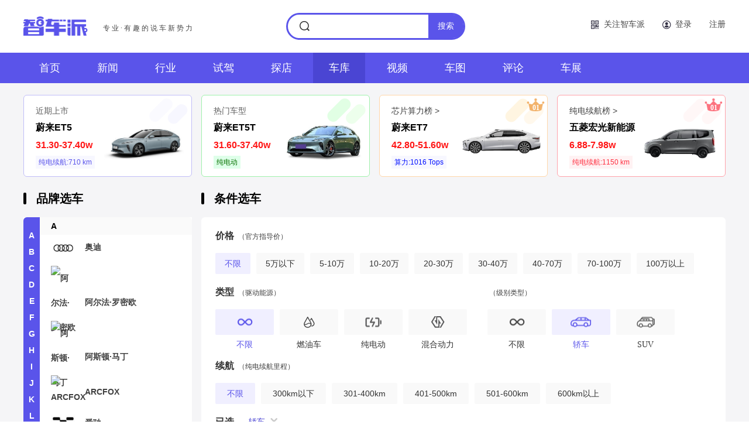

--- FILE ---
content_type: text/html; charset=utf-8
request_url: https://www.zhichepai.com/auto/xuanche/l1
body_size: 11440
content:
<!--
 * @Description: index_home.html
 * @Version: 1.0
 * @Autor: Jesse Liu
 * @Date: 2021-06-29 13:38:55
 * @LastEditors: Jesse Liu
 * @LastEditTime: 2021-07-13 10:44:32
-->

<!Doctype html>
<!--[if lt IE 7 ]><html class=ie6><![endif]-->
<!--[if IE 7 ]><html class=ie7><![endif]-->
<!--[if IE 8 ]><html class=ie8><![endif]-->
<!--[if IE 9 ]><html class=ie9><![endif]-->
<!--[if (gt IE 9)|!(IE)]><!--><html><!--<![endif]-->
<head>
  <meta charset="utf-8"/>
  <meta http-equiv="X-UA-Compatible" content="IE=edge">
  <meta name="viewport" content="width=device-width, initial-scale=1.0, minimum-scale=0.5, maximum-scale=2.0, user-scalable=yes" />
  <meta name="apple-mobile-web-app-capable" content="yes" />
  <meta name="format-detection" content="telephone=no" />
  <meta name="viewport" content="width=1220" />
  <meta name="apple-mobile-web-app-status-bar-style" content="black">
  <meta name="apple-mobile-web-app-title" content="">
  <meta content="always" name="referrer">
  <link rel="alternate" media="only screen and(max-width:640px)" href='https://m.zhichepai.com/auto/xuanche/l1'>
  <meta http-equiv="mobile-agent" content='format=html5; url=https://m.zhichepai.com/auto/xuanche/l1' />
  <script>var jumpUrl='https://m.zhichepai.com/auto/xuanche/l1';</script>
   <script language="javascript" type="text/javascript" src="//static.zhichepai.com/smartcar/mainpage/public/js/jumpUrl.js"></script>
  <title>轿车新款汽车_轿车汽车报价大全-智车派</title>
  <meta name="keywords" content="轿车新款汽车,轿车汽车报价大全" />
  <meta name="description" content="智车派汽车大全频道为您提供{$seo_title}汽车报价大全，在这里您可以快速了解{$seo_title}新款汽车以及{$seo_title}汽车推荐，为您了解选择汽车提供最有价值的参考。" />
  <!-- dns-prefetch 开始 -->
  <link rel="dns-prefetch" href="//static.zhichepai.com" />
  <link rel="dns-prefetch" href="//statict.zhichepai.com" />
  <link rel="dns-prefetch" href="//staticm.zhichepai.com" />
  <base target="_blank">
  <!-- dns-prefetch 结束 -->
  <!-- publicBase -->
<!--  <link rel="stylesheet" type="text/css" href="//static.zhichepai.com/smartcar/mainpage/public/css/base.css"/>-->
<!--  <link rel="stylesheet" type="text/css" href="//static.zhichepai.com/smartcar/mainpage/public/css/layout.css"/>-->
<!--  <link rel="stylesheet" type="text/css" href="//static.zhichepai.com/smartcar/mainpage/public/css/component.css"/>-->
<!--  <link rel="stylesheet" type="text/css" href="//static.zhichepai.com/smartcar/mainpage/public/css/swiper.base.css"/>-->
<!--  <link rel="stylesheet" type="text/css" href="//static.zhichepai.com/smartcar/mainpage/public/??css/base.css,css/layout.css,css/component.css,css/swiper.base.css"/>-->

  <link rel="stylesheet" type="text/css" href="//static.zhichepai.com/smartcar/mainpage/public/??css/base.css,css/layout.css,css/component.css,css/swiper.base.css,css/swiper-bundle.css"/>
  <!-- signIn.css -->
  <link rel="stylesheet" type="text/css" href="//static.zhichepai.com/smartcar/mainpage/public/css/signIn.css"/>
  <link rel="stylesheet" type="text/css" href="//static.zhichepai.com/smartcar/mainpage/public/css/other.css"/>
  
<!-- publicStyles -->
<!--<link rel="stylesheet" type="text/css" href="//static.zhichepai.com/smartcar/mainpage/public/??css/base.css,css/layout.css,css/component.css,css/swiper-bundle.css"/>-->
<link rel="stylesheet" type="text/css" href="//static.zhichepai.com/smartcar/mainpage/public/css/GaragePage.css"/>
<link rel="stylesheet" type="text/css" href="//static.zhichepai.com/smartcar/mainpage/public/css/car_para_mod.css"/>
<style>
    .wabcd{display: none!important;}
</style>

</head>
<body>
<!-- 公共顶头开始 -->
<div class="layout_top clearfix">
  <div class="w1200 marauto rel v2">
    <a href="/" class="logo fl">
      <h2>智车派</h2>
      <div class="lfont">专业·有趣的说车新势力</div>
    </a>
    <div class="search fl">
  <div class="inp">
    <input value="" placeholder="" >
    <div class="ResultBoxChe">
      <ul></ul>
    </div>
  </div>
  <div class="btn searchBtn" data-url="/search.html">搜索</div>
</div>
    <div class="user fr">
      <div class="inbox">
        <div class="inlinebox">
                    <!-- 用户登录前开始 -->
          <div class="userLogoutBox">
            <div class="inlineb gz hon">
                        <span class="gztext">
                            关注智车派
                        </span>
              <div class="eq_code">
                <ul>
                  <li>
                    <img src="//static.zhichepai.com/smartcar/mainpage/public/images/eq_01.png">
                    <p>智车派公众号</p>
                  </li>
                  <li>
                    <img src="//static.zhichepai.com/smartcar/mainpage/public/images/eq_02.png">
                    <p>智车派微博</p>
                  </li>
                  <li>
                    <img src="//static.zhichepai.com/smartcar/mainpage/public/images/eq_03.png">
                    <p>智车派小程序</p>
                  </li>
                </ul>
              </div>
            </div>
            <div class="inlineb">
                            <span class="userLogin ubtn" cname="passwordSign">
                                登录
                            </span>

            </div>
            <div class="inlineb">
                            <span class="register ubtn" cname="PhoneSign">
                                注册
                            </span>

            </div>
          </div>
          <!-- 用户登录前结束 -->
                  </div>
      </div>
    </div>
  </div>
</div>
<!-- 公共顶头结束 -->
<div class="mc" style="display: none;"></div>





<!-- 全局导航开始 -->
<div class="layout_nav blue clearfix">
  <div class="inner">
    <div class="w1200 marauto">
      <ul>
        <li class="" ><a href="//www.zhichepai.com/">首页</a></li>
        <li class=""><a href="//www.zhichepai.com/news" target='_self'>新闻</a></li>
        <li class=""><a href="//www.zhichepai.com/
industry" target='_self'>行业</a></li>
        <li class=""><a href="//www.zhichepai.com/drive" target='_self'>试驾</a></li>
        <li class=""><a href="//www.zhichepai.com/probe" target='_self'>探店</a></li>
        <li class="on"><a href="//www.zhichepai.com/auto" target='_self'>车库</a></li>
        <li class=""><a href="//www.zhichepai.com/video" target='_self'>视频</a></li>
        <li class=""><a href="//www.zhichepai.com/picture" target='_self'>车图</a></li>
        <li class=""><a href="//www.zhichepai.com/comments" target='_self'>评论</a></li>
        <li class=""><a href="//www.zhichepai.com/show" target='_self'>车展</a></li>
      </ul>
    </div>
  </div>
</div>

<!-- 全局导航结束 -->

<!-- 主体内容开始 -->
<div class="layout_main clearfix">
    <div class="marauto w1200">
        <div class="blank20"></div>
        <!-- 销量榜 -->
        <div class="SalesList">
            <ul>
                                <!-- item -->
                <li class="slli slliA" data-url="">
                    <a href="/auto/7451">
                    <div class="sname">近期上市</div>
                    <h2>蔚来ET5 </h2>
                    <div class="sprice">31.30-37.40w</div>
                    <div class="slImg">
                        <img src="//imgcar.cnmo.com/product_small/2_500x375/174/cexoMRaLr9NP2.jpg" alt="蔚来ET5">
                    </div>
                                        <div class="sbiao">纯电续航:710 km</div>
                                            <i></i>
                    </a>
                </li>
                                <!-- item -->
                <li class="slli slliB" data-url="/auto/7753">
                    <a href="/auto/7753">
                    <div class="sname">热门车型</div>
                    <h2>蔚来ET5T </h2>
                    <div class="sprice">31.60-37.40w</div>
                    <div class="slImg">
                        <img src="//imgcar.cnmo.com/product_small/2_500x375/173/ceWjxf0PLfMcM.jpg" alt="蔚来ET5T">
                    </div>
                                        <div class="sbiao">纯电动</div>
                                            <i></i>
                    </a>
                </li>
                                <li class="slli slliC" data-url="/auto/top_xinpian">
                    <div class="sname"><a href="/auto/top_xinpian">芯片算力榜 &gt;</a></div>
                    <a href="/auto/7435">
                        <h2>蔚来ET7</h2>
                        <div class="sprice">42.80-51.60w</div>
                        <div class="slImg">
                            <img src="//imgcar.cnmo.com/product_small/2_500x375/941/ceWIYZtTEU5g.jpg" alt="蔚来ET7">
                        </div>
                        <div class="sbiao">算力:1016 Tops</div>
                        <div class="hg">01</div>
                        <i></i>
                    </a>
                </li>
                                <li class="slli slliD" data-url="/auto/top_xuhang">
                    <div class="sname"><a href="/auto/top_xuhang">纯电续航榜 &gt;</a></div>
                    <a href="/auto/7976">
                    <h2>五菱宏光新能源</h2>
                    <div class="sprice">6.88-7.98w</div>
                    <div class="slImg">
                        <img src="//imgcar.cnmo.com/product_small/2_500x375/892/ceVZd7rSWh15U.jpg" alt="五菱宏光新能源">
                    </div>
                    <div class="sbiao">纯电续航:1150 km</div>
                    <div class="hg">01</div>
                        <i></i>
                    </a>
                </li>
                            </ul>
        </div>

        <!-- 内容区 -->
        <div class="package marauto w1200">


            <div class="pLeft">
                <div class="GarageTitle"><i></i>品牌选车</div>
                <div class="menuBox brandbox">
                    <div class="letter">
                        <ul>
                                                        <li class="">A</li>
                                                        <li class="">B</li>
                                                        <li class="">C</li>
                                                        <li class="">D</li>
                                                        <li class="">E</li>
                                                        <li class="">F</li>
                                                        <li class="">G</li>
                                                        <li class="">H</li>
                                                        <li class="">I</li>
                                                        <li class="">J</li>
                                                        <li class="">K</li>
                                                        <li class="">L</li>
                                                        <li class="">M</li>
                                                        <li class="">O</li>
                                                        <li class="">P</li>
                                                        <li class="">Q</li>
                                                        <li class="">R</li>
                                                        <li class="">S</li>
                                                        <li class="">T</li>
                                                        <li class="">W</li>
                                                        <li class="">X</li>
                                                        <li class="">Y</li>
                                                        <li class="">Z</li>
                                                    </ul>
                    </div>
                    <div class="mcon">
                                                <div class="item">
                            <div class="mtit">
                                <h5>A</h5>
                            </div>
                            <ul class="mtxt">
                                                                <li>
                                    <a target="_self" href="/auto/xuanche/b1_l1">
                                        <div class="AutoLogos"><img src="//img2.xgo-img.com.cn/manu_photo/54x54/p1.jpg" alt="奥迪"></div>
                                        <p data-brand="119" data-id="119">
                                            奥迪                                        </p>
                                    </a>
                                </li>
                                                                <li>
                                    <a target="_self" href="/auto/xuanche/b5_l1">
                                        <div class="AutoLogos"><img src="//img2.xgo-img.com.cn/manu_photo/54x54/p5.jpg" alt="阿尔法&middot;罗密欧"></div>
                                        <p data-brand="119" data-id="119">
                                            阿尔法&middot;罗密欧                                        </p>
                                    </a>
                                </li>
                                                                <li>
                                    <a target="_self" href="/auto/xuanche/b6_l1">
                                        <div class="AutoLogos"><img src="//img2.xgo-img.com.cn/manu_photo/54x54/p6.jpg" alt="阿斯顿&middot;马丁"></div>
                                        <p data-brand="119" data-id="119">
                                            阿斯顿&middot;马丁                                        </p>
                                    </a>
                                </li>
                                                                <li>
                                    <a target="_self" href="/auto/xuanche/b261_l1">
                                        <div class="AutoLogos"><img src="//img2.xgo-img.com.cn/manu_photo/54x54/p261.jpg" alt="ARCFOX"></div>
                                        <p data-brand="119" data-id="119">
                                            ARCFOX                                        </p>
                                    </a>
                                </li>
                                                                <li>
                                    <a target="_self" href="/auto/xuanche/b388_l1">
                                        <div class="AutoLogos"><img src="//imgcar.cnmo.com/manu_photo/54x54/p388.jpg" alt="爱驰"></div>
                                        <p data-brand="119" data-id="119">
                                            爱驰                                        </p>
                                    </a>
                                </li>
                                                                <li>
                                    <a target="_self" href="/auto/xuanche/b396_l1">
                                        <div class="AutoLogos"><img src="//imgcar.cnmo.com/manu_photo/54x54/p396.jpg" alt="赛力斯"></div>
                                        <p data-brand="119" data-id="119">
                                            赛力斯                                        </p>
                                    </a>
                                </li>
                                                                <li>
                                    <a target="_self" href="/auto/xuanche/b412_l1">
                                        <div class="AutoLogos"><img src="//imgcar.cnmo.com/manu_photo/54x54/p412.jpg" alt="阿维塔科技"></div>
                                        <p data-brand="119" data-id="119">
                                            阿维塔科技                                        </p>
                                    </a>
                                </li>
                                                            </ul>
                        </div>
                                                <div class="item">
                            <div class="mtit">
                                <h5>B</h5>
                            </div>
                            <ul class="mtxt">
                                                                <li>
                                    <a target="_self" href="/auto/xuanche/b2_l1">
                                        <div class="AutoLogos"><img src="//imgcar.cnmo.com/manu_photo/54x54/p2.jpg" alt="宝马"></div>
                                        <p data-brand="119" data-id="119">
                                            宝马                                        </p>
                                    </a>
                                </li>
                                                                <li>
                                    <a target="_self" href="/auto/xuanche/b3_l1">
                                        <div class="AutoLogos"><img src="//img2.xgo-img.com.cn/manu_photo/54x54/p3.jpg" alt="保时捷"></div>
                                        <p data-brand="119" data-id="119">
                                            保时捷                                        </p>
                                    </a>
                                </li>
                                                                <li>
                                    <a target="_self" href="/auto/xuanche/b4_l1">
                                        <div class="AutoLogos"><img src="//img2.xgo-img.com.cn/manu_photo/54x54/p4.jpg" alt="奔驰"></div>
                                        <p data-brand="119" data-id="119">
                                            奔驰                                        </p>
                                    </a>
                                </li>
                                                                <li>
                                    <a target="_self" href="/auto/xuanche/b7_l1">
                                        <div class="AutoLogos"><img src="//img2.xgo-img.com.cn/manu_photo/54x54/p7.jpg" alt="奔腾"></div>
                                        <p data-brand="119" data-id="119">
                                            奔腾                                        </p>
                                    </a>
                                </li>
                                                                <li>
                                    <a target="_self" href="/auto/xuanche/b8_l1">
                                        <div class="AutoLogos"><img src="//img2.xgo-img.com.cn/manu_photo/54x54/p8.jpg" alt="本田"></div>
                                        <p data-brand="119" data-id="119">
                                            本田                                        </p>
                                    </a>
                                </li>
                                                                <li>
                                    <a target="_self" href="/auto/xuanche/b9_l1">
                                        <div class="AutoLogos"><img src="//img2.xgo-img.com.cn/manu_photo/54x54/p9.jpg" alt="比亚迪"></div>
                                        <p data-brand="119" data-id="119">
                                            比亚迪                                        </p>
                                    </a>
                                </li>
                                                                <li>
                                    <a target="_self" href="/auto/xuanche/b10_l1">
                                        <div class="AutoLogos"><img src="//img2.xgo-img.com.cn/manu_photo/54x54/p10.jpg" alt="标致"></div>
                                        <p data-brand="119" data-id="119">
                                            标致                                        </p>
                                    </a>
                                </li>
                                                                <li>
                                    <a target="_self" href="/auto/xuanche/b11_l1">
                                        <div class="AutoLogos"><img src="//img2.xgo-img.com.cn/manu_photo/54x54/p11.jpg" alt="别克"></div>
                                        <p data-brand="119" data-id="119">
                                            别克                                        </p>
                                    </a>
                                </li>
                                                                <li>
                                    <a target="_self" href="/auto/xuanche/b18_l1">
                                        <div class="AutoLogos"><img src="//img2.xgo-img.com.cn/manu_photo/54x54/p18.jpg" alt="宾利"></div>
                                        <p data-brand="119" data-id="119">
                                            宾利                                        </p>
                                    </a>
                                </li>
                                                                <li>
                                    <a target="_self" href="/auto/xuanche/b47_l1">
                                        <div class="AutoLogos"><img src="//img2.xgo-img.com.cn/manu_photo/54x54/p47.jpg" alt="北京"></div>
                                        <p data-brand="119" data-id="119">
                                            北京                                        </p>
                                    </a>
                                </li>
                                                                <li>
                                    <a target="_self" href="/auto/xuanche/b111_l1">
                                        <div class="AutoLogos"><img src="//img2.xgo-img.com.cn/manu_photo/54x54/p111.jpg" alt="宝骏"></div>
                                        <p data-brand="119" data-id="119">
                                            宝骏                                        </p>
                                    </a>
                                </li>
                                                                <li>
                                    <a target="_self" href="/auto/xuanche/b181_l1">
                                        <div class="AutoLogos"><img src="//img2.xgo-img.com.cn/manu_photo/54x54/p181.jpg" alt="北汽新能源"></div>
                                        <p data-brand="119" data-id="119">
                                            北汽新能源                                        </p>
                                    </a>
                                </li>
                                                            </ul>
                        </div>
                                                <div class="item">
                            <div class="mtit">
                                <h5>C</h5>
                            </div>
                            <ul class="mtxt">
                                                                <li>
                                    <a target="_self" href="/auto/xuanche/b22_l1">
                                        <div class="AutoLogos"><img src="//img2.xgo-img.com.cn/manu_photo/54x54/p22.jpg" alt="长安"></div>
                                        <p data-brand="119" data-id="119">
                                            长安                                        </p>
                                    </a>
                                </li>
                                                                <li>
                                    <a target="_self" href="/auto/xuanche/b23_l1">
                                        <div class="AutoLogos"><img src="//img2.xgo-img.com.cn/manu_photo/54x54/p23.jpg" alt="长城"></div>
                                        <p data-brand="119" data-id="119">
                                            长城                                        </p>
                                    </a>
                                </li>
                                                                <li>
                                    <a target="_self" href="/auto/xuanche/b248_l1">
                                        <div class="AutoLogos"><img src="//img2.xgo-img.com.cn/manu_photo/54x54/p248.jpg" alt="长安跨越"></div>
                                        <p data-brand="119" data-id="119">
                                            长安跨越                                        </p>
                                    </a>
                                </li>
                                                                <li>
                                    <a target="_self" href="/auto/xuanche/b410_l1">
                                        <div class="AutoLogos"><img src="//imgcar.cnmo.com/manu_photo/54x54/p410.jpg" alt="创维汽车"></div>
                                        <p data-brand="119" data-id="119">
                                            创维汽车                                        </p>
                                    </a>
                                </li>
                                                                <li>
                                    <a target="_self" href="/auto/xuanche/b433_l1">
                                        <div class="AutoLogos"><img src="//imgcar.cnmo.com/manu_photo/54x54/p433.jpg" alt="橙仕汽车"></div>
                                        <p data-brand="119" data-id="119">
                                            橙仕汽车                                        </p>
                                    </a>
                                </li>
                                                                <li>
                                    <a target="_self" href="/auto/xuanche/b434_l1">
                                        <div class="AutoLogos"><img src="//imgcar.cnmo.com/manu_photo/54x54/p434.jpg" alt="曹操汽车"></div>
                                        <p data-brand="119" data-id="119">
                                            曹操汽车                                        </p>
                                    </a>
                                </li>
                                                            </ul>
                        </div>
                                                <div class="item">
                            <div class="mtit">
                                <h5>D</h5>
                            </div>
                            <ul class="mtxt">
                                                                <li>
                                    <a target="_self" href="/auto/xuanche/b29_l1">
                                        <div class="AutoLogos"><img src="//img2.xgo-img.com.cn/manu_photo/54x54/p29.jpg" alt="大众"></div>
                                        <p data-brand="119" data-id="119">
                                            大众                                        </p>
                                    </a>
                                </li>
                                                                <li>
                                    <a target="_self" href="/auto/xuanche/b32_l1">
                                        <div class="AutoLogos"><img src="//img2.xgo-img.com.cn/manu_photo/54x54/p32.jpg" alt="东风"></div>
                                        <p data-brand="119" data-id="119">
                                            东风                                        </p>
                                    </a>
                                </li>
                                                                <li>
                                    <a target="_self" href="/auto/xuanche/b91_l1">
                                        <div class="AutoLogos"><img src="//img2.xgo-img.com.cn/manu_photo/54x54/p91.jpg" alt="东风风神"></div>
                                        <p data-brand="119" data-id="119">
                                            东风风神                                        </p>
                                    </a>
                                </li>
                                                                <li>
                                    <a target="_self" href="/auto/xuanche/b129_l1">
                                        <div class="AutoLogos"><img src="//img2.xgo-img.com.cn/manu_photo/54x54/p129.jpg" alt="东风小康"></div>
                                        <p data-brand="119" data-id="119">
                                            东风小康                                        </p>
                                    </a>
                                </li>
                                                                <li>
                                    <a target="_self" href="/auto/xuanche/b131_l1">
                                        <div class="AutoLogos"><img src="//img2.xgo-img.com.cn/manu_photo/54x54/p131.jpg" alt="东风启辰"></div>
                                        <p data-brand="119" data-id="119">
                                            东风启辰                                        </p>
                                    </a>
                                </li>
                                                                <li>
                                    <a target="_self" href="/auto/xuanche/b162_l1">
                                        <div class="AutoLogos"><img src="//img2.xgo-img.com.cn/manu_photo/54x54/p162.jpg" alt="东风风行"></div>
                                        <p data-brand="119" data-id="119">
                                            东风风行                                        </p>
                                    </a>
                                </li>
                                                                <li>
                                    <a target="_self" href="/auto/xuanche/b401_l1">
                                        <div class="AutoLogos"><img src="//imgcar.cnmo.com/manu_photo/54x54/p401.jpg" alt="电动屋"></div>
                                        <p data-brand="119" data-id="119">
                                            电动屋                                        </p>
                                    </a>
                                </li>
                                                                <li>
                                    <a target="_self" href="/auto/xuanche/b408_l1">
                                        <div class="AutoLogos"><img src="//imgcar.cnmo.com/manu_photo/54x54/p408.jpg" alt="大运汽车"></div>
                                        <p data-brand="119" data-id="119">
                                            大运汽车                                        </p>
                                    </a>
                                </li>
                                                            </ul>
                        </div>
                                                <div class="item">
                            <div class="mtit">
                                <h5>E</h5>
                            </div>
                            <ul class="mtxt">
                                                                <li>
                                    <a target="_self" href="/auto/xuanche/b445_l1">
                                        <div class="AutoLogos"><img src="//imgcar.cnmo.com/manu_photo/54x54/p445.jpg" alt="二ー二越野车"></div>
                                        <p data-brand="119" data-id="119">
                                            二ー二越野车                                        </p>
                                    </a>
                                </li>
                                                            </ul>
                        </div>
                                                <div class="item">
                            <div class="mtit">
                                <h5>F</h5>
                            </div>
                            <ul class="mtxt">
                                                                <li>
                                    <a target="_self" href="/auto/xuanche/b33_l1">
                                        <div class="AutoLogos"><img src="//img2.xgo-img.com.cn/manu_photo/54x54/p33.jpg" alt="法拉利"></div>
                                        <p data-brand="119" data-id="119">
                                            法拉利                                        </p>
                                    </a>
                                </li>
                                                                <li>
                                    <a target="_self" href="/auto/xuanche/b39_l1">
                                        <div class="AutoLogos"><img src="//img2.xgo-img.com.cn/manu_photo/54x54/p39.jpg" alt="丰田"></div>
                                        <p data-brand="119" data-id="119">
                                            丰田                                        </p>
                                    </a>
                                </li>
                                                                <li>
                                    <a target="_self" href="/auto/xuanche/b40_l1">
                                        <div class="AutoLogos"><img src="//img2.xgo-img.com.cn/manu_photo/54x54/p40.jpg" alt="福特"></div>
                                        <p data-brand="119" data-id="119">
                                            福特                                        </p>
                                    </a>
                                </li>
                                                                <li>
                                    <a target="_self" href="/auto/xuanche/b409_l1">
                                        <div class="AutoLogos"><img src="//imgcar.cnmo.com/manu_photo/54x54/p409.jpg" alt="飞凡汽车"></div>
                                        <p data-brand="119" data-id="119">
                                            飞凡汽车                                        </p>
                                    </a>
                                </li>
                                                                <li>
                                    <a target="_self" href="/auto/xuanche/b419_l1">
                                        <div class="AutoLogos"><img src="//imgcar.cnmo.com/manu_photo/54x54/p419.jpg" alt="方程豹"></div>
                                        <p data-brand="119" data-id="119">
                                            方程豹                                        </p>
                                    </a>
                                </li>
                                                                <li>
                                    <a target="_self" href="/auto/xuanche/b438_l1">
                                        <div class="AutoLogos"><img src="//imgcar.cnmo.com/manu_photo/54x54/p438.jpg" alt="firefly萤火虫"></div>
                                        <p data-brand="119" data-id="119">
                                            firefly萤火虫                                        </p>
                                    </a>
                                </li>
                                                            </ul>
                        </div>
                                                <div class="item">
                            <div class="mtit">
                                <h5>G</h5>
                            </div>
                            <ul class="mtxt">
                                                                <li>
                                    <a target="_self" href="/auto/xuanche/b93_l1">
                                        <div class="AutoLogos"><img src="//img2.xgo-img.com.cn/manu_photo/54x54/p93.jpg" alt="广汽传祺"></div>
                                        <p data-brand="119" data-id="119">
                                            广汽传祺                                        </p>
                                    </a>
                                </li>
                                                                <li>
                                    <a target="_self" href="/auto/xuanche/b240_l1">
                                        <div class="AutoLogos"><img src="//img2.xgo-img.com.cn/manu_photo/54x54/p240.jpg" alt="广汽集团"></div>
                                        <p data-brand="119" data-id="119">
                                            广汽集团                                        </p>
                                    </a>
                                </li>
                                                                <li>
                                    <a target="_self" href="/auto/xuanche/b399_l1">
                                        <div class="AutoLogos"><img src="//imgcar.cnmo.com/manu_photo/54x54/p399.jpg" alt="广汽埃安"></div>
                                        <p data-brand="119" data-id="119">
                                            广汽埃安                                        </p>
                                    </a>
                                </li>
                                                                <li>
                                    <a target="_self" href="/auto/xuanche/b429_l1">
                                        <div class="AutoLogos"><img src="//imgcar.cnmo.com/manu_photo/54x54/p429.jpg" alt="光束汽车"></div>
                                        <p data-brand="119" data-id="119">
                                            光束汽车                                        </p>
                                    </a>
                                </li>
                                                            </ul>
                        </div>
                                                <div class="item">
                            <div class="mtit">
                                <h5>H</h5>
                            </div>
                            <ul class="mtxt">
                                                                <li>
                                    <a target="_self" href="/auto/xuanche/b42_l1">
                                        <div class="AutoLogos"><img src="//img2.xgo-img.com.cn/manu_photo/54x54/p42.jpg" alt="海马"></div>
                                        <p data-brand="119" data-id="119">
                                            海马                                        </p>
                                    </a>
                                </li>
                                                                <li>
                                    <a target="_self" href="/auto/xuanche/b76_l1">
                                        <div class="AutoLogos"><img src="//img2.xgo-img.com.cn/manu_photo/54x54/p76.jpg" alt="红旗"></div>
                                        <p data-brand="119" data-id="119">
                                            红旗                                        </p>
                                    </a>
                                </li>
                                                                <li>
                                    <a target="_self" href="/auto/xuanche/b168_l1">
                                        <div class="AutoLogos"><img src="//img2.xgo-img.com.cn/manu_photo/54x54/p168.jpg" alt="哈弗"></div>
                                        <p data-brand="119" data-id="119">
                                            哈弗                                        </p>
                                    </a>
                                </li>
                                                                <li>
                                    <a target="_self" href="/auto/xuanche/b381_l1">
                                        <div class="AutoLogos"><img src="//imgcar.cnmo.com/manu_photo/54x54/p381.jpg" alt="合众汽车"></div>
                                        <p data-brand="119" data-id="119">
                                            合众汽车                                        </p>
                                    </a>
                                </li>
                                                                <li>
                                    <a target="_self" href="/auto/xuanche/b402_l1">
                                        <div class="AutoLogos"><img src="//imgcar.cnmo.com/manu_photo/54x54/p402.jpg" alt="合创汽车"></div>
                                        <p data-brand="119" data-id="119">
                                            合创汽车                                        </p>
                                    </a>
                                </li>
                                                                <li>
                                    <a target="_self" href="/auto/xuanche/b406_l1">
                                        <div class="AutoLogos"><img src="//imgcar.cnmo.com/manu_photo/54x54/p406.jpg" alt="华晨新日"></div>
                                        <p data-brand="119" data-id="119">
                                            华晨新日                                        </p>
                                    </a>
                                </li>
                                                                <li>
                                    <a target="_self" href="/auto/xuanche/b415_l1">
                                        <div class="AutoLogos"><img src="//imgcar.cnmo.com/manu_photo/54x54/p415.jpg" alt="华人运通"></div>
                                        <p data-brand="119" data-id="119">
                                            华人运通                                        </p>
                                    </a>
                                </li>
                                                            </ul>
                        </div>
                                                <div class="item">
                            <div class="mtit">
                                <h5>I</h5>
                            </div>
                            <ul class="mtxt">
                                                                <li>
                                    <a target="_self" href="/auto/xuanche/b443_l1">
                                        <div class="AutoLogos"><img src="//imgcar.cnmo.com/manu_photo/54x54/p443.jpg" alt="INEOS"></div>
                                        <p data-brand="119" data-id="119">
                                            INEOS                                        </p>
                                    </a>
                                </li>
                                                            </ul>
                        </div>
                                                <div class="item">
                            <div class="mtit">
                                <h5>J</h5>
                            </div>
                            <ul class="mtxt">
                                                                <li>
                                    <a target="_self" href="/auto/xuanche/b51_l1">
                                        <div class="AutoLogos"><img src="//img2.xgo-img.com.cn/manu_photo/54x54/p51.jpg" alt="吉利汽车"></div>
                                        <p data-brand="119" data-id="119">
                                            吉利汽车                                        </p>
                                    </a>
                                </li>
                                                                <li>
                                    <a target="_self" href="/auto/xuanche/b53_l1">
                                        <div class="AutoLogos"><img src="//img2.xgo-img.com.cn/manu_photo/54x54/p53.jpg" alt="江淮"></div>
                                        <p data-brand="119" data-id="119">
                                            江淮                                        </p>
                                    </a>
                                </li>
                                                                <li>
                                    <a target="_self" href="/auto/xuanche/b54_l1">
                                        <div class="AutoLogos"><img src="//img2.xgo-img.com.cn/manu_photo/54x54/p54.jpg" alt="捷豹"></div>
                                        <p data-brand="119" data-id="119">
                                            捷豹                                        </p>
                                    </a>
                                </li>
                                                                <li>
                                    <a target="_self" href="/auto/xuanche/b72_l1">
                                        <div class="AutoLogos"><img src="//img2.xgo-img.com.cn/manu_photo/54x54/p72.jpg" alt="Jeep"></div>
                                        <p data-brand="119" data-id="119">
                                            Jeep                                        </p>
                                    </a>
                                </li>
                                                                <li>
                                    <a target="_self" href="/auto/xuanche/b94_l1">
                                        <div class="AutoLogos"><img src="//img2.xgo-img.com.cn/manu_photo/54x54/p94.jpg" alt="江铃"></div>
                                        <p data-brand="119" data-id="119">
                                            江铃                                        </p>
                                    </a>
                                </li>
                                                                <li>
                                    <a target="_self" href="/auto/xuanche/b228_l1">
                                        <div class="AutoLogos"><img src="//img2.xgo-img.com.cn/manu_photo/54x54/p228.jpg" alt="江铃集团新能源"></div>
                                        <p data-brand="119" data-id="119">
                                            江铃集团新能源                                        </p>
                                    </a>
                                </li>
                                                                <li>
                                    <a target="_self" href="/auto/xuanche/b268_l1">
                                        <div class="AutoLogos"><img src="//img2.xgo-img.com.cn/manu_photo/54x54/p268.jpg" alt="捷途"></div>
                                        <p data-brand="119" data-id="119">
                                            捷途                                        </p>
                                    </a>
                                </li>
                                                                <li>
                                    <a target="_self" href="/auto/xuanche/b382_l1">
                                        <div class="AutoLogos"><img src="//imgcar.cnmo.com/manu_photo/54x54/p382.jpg" alt="几何汽车"></div>
                                        <p data-brand="119" data-id="119">
                                            几何汽车                                        </p>
                                    </a>
                                </li>
                                                                <li>
                                    <a target="_self" href="/auto/xuanche/b391_l1">
                                        <div class="AutoLogos"><img src="//imgcar.cnmo.com/manu_photo/54x54/p391.jpg" alt="极氪"></div>
                                        <p data-brand="119" data-id="119">
                                            极氪                                        </p>
                                    </a>
                                </li>
                                                                <li>
                                    <a target="_self" href="/auto/xuanche/b418_l1">
                                        <div class="AutoLogos"><img src="//imgcar.cnmo.com/manu_photo/54x54/p418.jpg" alt="极越"></div>
                                        <p data-brand="119" data-id="119">
                                            极越                                        </p>
                                    </a>
                                </li>
                                                                <li>
                                    <a target="_self" href="/auto/xuanche/b422_l1">
                                        <div class="AutoLogos"><img src="//imgcar.cnmo.com/manu_photo/54x54/p422.jpg" alt="捷尼赛思"></div>
                                        <p data-brand="119" data-id="119">
                                            捷尼赛思                                        </p>
                                    </a>
                                </li>
                                                                <li>
                                    <a target="_self" href="/auto/xuanche/b439_l1">
                                        <div class="AutoLogos"><img src="//imgcar.cnmo.com/manu_photo/54x54/p439.jpg" alt="吉祥汽车"></div>
                                        <p data-brand="119" data-id="119">
                                            吉祥汽车                                        </p>
                                    </a>
                                </li>
                                                            </ul>
                        </div>
                                                <div class="item">
                            <div class="mtit">
                                <h5>K</h5>
                            </div>
                            <ul class="mtxt">
                                                                <li>
                                    <a target="_self" href="/auto/xuanche/b55_l1">
                                        <div class="AutoLogos"><img src="//img2.xgo-img.com.cn/manu_photo/54x54/p55.jpg" alt="凯迪拉克"></div>
                                        <p data-brand="119" data-id="119">
                                            凯迪拉克                                        </p>
                                    </a>
                                </li>
                                                                <li>
                                    <a target="_self" href="/auto/xuanche/b105_l1">
                                        <div class="AutoLogos"><img src="//img2.xgo-img.com.cn/manu_photo/54x54/p105.jpg" alt="开瑞"></div>
                                        <p data-brand="119" data-id="119">
                                            开瑞                                        </p>
                                    </a>
                                </li>
                                                                <li>
                                    <a target="_self" href="/auto/xuanche/b177_l1">
                                        <div class="AutoLogos"><img src="//img2.xgo-img.com.cn/manu_photo/54x54/p177.jpg" alt="凯翼"></div>
                                        <p data-brand="119" data-id="119">
                                            凯翼                                        </p>
                                    </a>
                                </li>
                                                                <li>
                                    <a target="_self" href="/auto/xuanche/b420_l1">
                                        <div class="AutoLogos"><img src="//imgcar.cnmo.com/manu_photo/54x54/p420.jpg" alt="凯翼汽车"></div>
                                        <p data-brand="119" data-id="119">
                                            凯翼汽车                                        </p>
                                    </a>
                                </li>
                                                                <li>
                                    <a target="_self" href="/auto/xuanche/b441_l1">
                                        <div class="AutoLogos"><img src="//imgcar.cnmo.com/manu_photo/54x54/p441.jpg" alt="克蒂汽车"></div>
                                        <p data-brand="119" data-id="119">
                                            克蒂汽车                                        </p>
                                    </a>
                                </li>
                                                            </ul>
                        </div>
                                                <div class="item">
                            <div class="mtit">
                                <h5>L</h5>
                            </div>
                            <ul class="mtxt">
                                                                <li>
                                    <a target="_self" href="/auto/xuanche/b15_l1">
                                        <div class="AutoLogos"><img src="//img2.xgo-img.com.cn/manu_photo/54x54/p15.jpg" alt="莲花汽车"></div>
                                        <p data-brand="119" data-id="119">
                                            莲花汽车                                        </p>
                                    </a>
                                </li>
                                                                <li>
                                    <a target="_self" href="/auto/xuanche/b57_l1">
                                        <div class="AutoLogos"><img src="//img2.xgo-img.com.cn/manu_photo/54x54/p57.jpg" alt="兰博基尼"></div>
                                        <p data-brand="119" data-id="119">
                                            兰博基尼                                        </p>
                                    </a>
                                </li>
                                                                <li>
                                    <a target="_self" href="/auto/xuanche/b58_l1">
                                        <div class="AutoLogos"><img src="//img2.xgo-img.com.cn/manu_photo/54x54/p58.jpg" alt="劳斯莱斯"></div>
                                        <p data-brand="119" data-id="119">
                                            劳斯莱斯                                        </p>
                                    </a>
                                </li>
                                                                <li>
                                    <a target="_self" href="/auto/xuanche/b59_l1">
                                        <div class="AutoLogos"><img src="//img2.xgo-img.com.cn/manu_photo/54x54/p59.jpg" alt="雷克萨斯"></div>
                                        <p data-brand="119" data-id="119">
                                            雷克萨斯                                        </p>
                                    </a>
                                </li>
                                                                <li>
                                    <a target="_self" href="/auto/xuanche/b60_l1">
                                        <div class="AutoLogos"><img src="//img2.xgo-img.com.cn/manu_photo/54x54/p60.jpg" alt="雷诺"></div>
                                        <p data-brand="119" data-id="119">
                                            雷诺                                        </p>
                                    </a>
                                </li>
                                                                <li>
                                    <a target="_self" href="/auto/xuanche/b61_l1">
                                        <div class="AutoLogos"><img src="//img2.xgo-img.com.cn/manu_photo/54x54/p61.jpg" alt="路特斯"></div>
                                        <p data-brand="119" data-id="119">
                                            路特斯                                        </p>
                                    </a>
                                </li>
                                                                <li>
                                    <a target="_self" href="/auto/xuanche/b63_l1">
                                        <div class="AutoLogos"><img src="//img2.xgo-img.com.cn/manu_photo/54x54/p63.jpg" alt="林肯"></div>
                                        <p data-brand="119" data-id="119">
                                            林肯                                        </p>
                                    </a>
                                </li>
                                                                <li>
                                    <a target="_self" href="/auto/xuanche/b66_l1">
                                        <div class="AutoLogos"><img src="//img2.xgo-img.com.cn/manu_photo/54x54/p66.jpg" alt="路虎"></div>
                                        <p data-brand="119" data-id="119">
                                            路虎                                        </p>
                                    </a>
                                </li>
                                                                <li>
                                    <a target="_self" href="/auto/xuanche/b118_l1">
                                        <div class="AutoLogos"><img src="//img2.xgo-img.com.cn/manu_photo/54x54/p118.jpg" alt="Lorinser"></div>
                                        <p data-brand="119" data-id="119">
                                            Lorinser                                        </p>
                                    </a>
                                </li>
                                                                <li>
                                    <a target="_self" href="/auto/xuanche/b182_l1">
                                        <div class="AutoLogos"><img src="//img2.xgo-img.com.cn/manu_photo/54x54/p182.jpg" alt="雷丁"></div>
                                        <p data-brand="119" data-id="119">
                                            雷丁                                        </p>
                                    </a>
                                </li>
                                                                <li>
                                    <a target="_self" href="/auto/xuanche/b235_l1">
                                        <div class="AutoLogos"><img src="//img2.xgo-img.com.cn/manu_photo/54x54/p235.jpg" alt="领克"></div>
                                        <p data-brand="119" data-id="119">
                                            领克                                        </p>
                                    </a>
                                </li>
                                                                <li>
                                    <a target="_self" href="/auto/xuanche/b273_l1">
                                        <div class="AutoLogos"><img src="//img2.xgo-img.com.cn/manu_photo/54x54/p273.jpg" alt="零跑汽车"></div>
                                        <p data-brand="119" data-id="119">
                                            零跑汽车                                        </p>
                                    </a>
                                </li>
                                                                <li>
                                    <a target="_self" href="/auto/xuanche/b279_l1">
                                        <div class="AutoLogos"><img src="//img2.xgo-img.com.cn/manu_photo/54x54/p279.jpg" alt="理想"></div>
                                        <p data-brand="119" data-id="119">
                                            理想                                        </p>
                                    </a>
                                </li>
                                                                <li>
                                    <a target="_self" href="/auto/xuanche/b398_l1">
                                        <div class="AutoLogos"><img src="//imgcar.cnmo.com/manu_photo/54x54/p398.jpg" alt="凌宝汽车"></div>
                                        <p data-brand="119" data-id="119">
                                            凌宝汽车                                        </p>
                                    </a>
                                </li>
                                                                <li>
                                    <a target="_self" href="/auto/xuanche/b407_l1">
                                        <div class="AutoLogos"><img src="//imgcar.cnmo.com/manu_photo/54x54/p407.jpg" alt="岚图汽车"></div>
                                        <p data-brand="119" data-id="119">
                                            岚图汽车                                        </p>
                                    </a>
                                </li>
                                                                <li>
                                    <a target="_self" href="/auto/xuanche/b425_l1">
                                        <div class="AutoLogos"><img src="//imgcar.cnmo.com/manu_photo/54x54/p425.jpg" alt="雷达汽车"></div>
                                        <p data-brand="119" data-id="119">
                                            雷达汽车                                        </p>
                                    </a>
                                </li>
                                                                <li>
                                    <a target="_self" href="/auto/xuanche/b427_l1">
                                        <div class="AutoLogos"><img src="//imgcar.cnmo.com/manu_photo/54x54/p427.jpg" alt="LEVC"></div>
                                        <p data-brand="119" data-id="119">
                                            LEVC                                        </p>
                                    </a>
                                </li>
                                                                <li>
                                    <a target="_self" href="/auto/xuanche/b442_l1">
                                        <div class="AutoLogos"><img src="//imgcar.cnmo.com/manu_photo/54x54/p442.jpg" alt="LUMMA Design"></div>
                                        <p data-brand="119" data-id="119">
                                            LUMMA Design                                        </p>
                                    </a>
                                </li>
                                                            </ul>
                        </div>
                                                <div class="item">
                            <div class="mtit">
                                <h5>M</h5>
                            </div>
                            <ul class="mtxt">
                                                                <li>
                                    <a target="_self" href="/auto/xuanche/b68_l1">
                                        <div class="AutoLogos"><img src="//img2.xgo-img.com.cn/manu_photo/54x54/p68.jpg" alt="马自达"></div>
                                        <p data-brand="119" data-id="119">
                                            马自达                                        </p>
                                    </a>
                                </li>
                                                                <li>
                                    <a target="_self" href="/auto/xuanche/b69_l1">
                                        <div class="AutoLogos"><img src="//img2.xgo-img.com.cn/manu_photo/54x54/p69.jpg" alt="玛莎拉蒂"></div>
                                        <p data-brand="119" data-id="119">
                                            玛莎拉蒂                                        </p>
                                    </a>
                                </li>
                                                                <li>
                                    <a target="_self" href="/auto/xuanche/b70_l1">
                                        <div class="AutoLogos"><img src="//img2.xgo-img.com.cn/manu_photo/54x54/p70.jpg" alt="迈巴赫"></div>
                                        <p data-brand="119" data-id="119">
                                            迈巴赫                                        </p>
                                    </a>
                                </li>
                                                                <li>
                                    <a target="_self" href="/auto/xuanche/b430_l1">
                                        <div class="AutoLogos"><img src="//imgcar.cnmo.com/manu_photo/54x54/p430.jpg" alt="摩登汽车"></div>
                                        <p data-brand="119" data-id="119">
                                            摩登汽车                                        </p>
                                    </a>
                                </li>
                                                                <li>
                                    <a target="_self" href="/auto/xuanche/b437_l1">
                                        <div class="AutoLogos"><img src="//imgcar.cnmo.com/manu_photo/54x54/p437.jpg" alt="猛士科技"></div>
                                        <p data-brand="119" data-id="119">
                                            猛士科技                                        </p>
                                    </a>
                                </li>
                                                                <li>
                                    <a target="_self" href="/auto/xuanche/b440_l1">
                                        <div class="AutoLogos"><img src="//imgcar.cnmo.com/manu_photo/54x54/p440.jpg" alt="MAEXTRO 尊界"></div>
                                        <p data-brand="119" data-id="119">
                                            MAEXTRO 尊界                                        </p>
                                    </a>
                                </li>
                                                            </ul>
                        </div>
                                                <div class="item">
                            <div class="mtit">
                                <h5>O</h5>
                            </div>
                            <ul class="mtxt">
                                                                <li>
                                    <a target="_self" href="/auto/xuanche/b277_l1">
                                        <div class="AutoLogos"><img src="//img2.xgo-img.com.cn/manu_photo/54x54/p277.jpg" alt="欧拉"></div>
                                        <p data-brand="119" data-id="119">
                                            欧拉                                        </p>
                                    </a>
                                </li>
                                                            </ul>
                        </div>
                                                <div class="item">
                            <div class="mtit">
                                <h5>P</h5>
                            </div>
                            <ul class="mtxt">
                                                                <li>
                                    <a target="_self" href="/auto/xuanche/b256_l1">
                                        <div class="AutoLogos"><img src="//img2.xgo-img.com.cn/manu_photo/54x54/p256.jpg" alt="Polestar"></div>
                                        <p data-brand="119" data-id="119">
                                            Polestar                                        </p>
                                    </a>
                                </li>
                                                            </ul>
                        </div>
                                                <div class="item">
                            <div class="mtit">
                                <h5>Q</h5>
                            </div>
                            <ul class="mtxt">
                                                                <li>
                                    <a target="_self" href="/auto/xuanche/b14_l1">
                                        <div class="AutoLogos"><img src="//img2.xgo-img.com.cn/manu_photo/54x54/p14.jpg" alt="起亚"></div>
                                        <p data-brand="119" data-id="119">
                                            起亚                                        </p>
                                    </a>
                                </li>
                                                                <li>
                                    <a target="_self" href="/auto/xuanche/b16_l1">
                                        <div class="AutoLogos"><img src="//img2.xgo-img.com.cn/manu_photo/54x54/p16.jpg" alt="奇瑞"></div>
                                        <p data-brand="119" data-id="119">
                                            奇瑞                                        </p>
                                    </a>
                                </li>
                                                                <li>
                                    <a target="_self" href="/auto/xuanche/b397_l1">
                                        <div class="AutoLogos"><img src="//imgcar.cnmo.com/manu_photo/54x54/p397.jpg" alt="奇瑞新能源"></div>
                                        <p data-brand="119" data-id="119">
                                            奇瑞新能源                                        </p>
                                    </a>
                                </li>
                                                            </ul>
                        </div>
                                                <div class="item">
                            <div class="mtit">
                                <h5>R</h5>
                            </div>
                            <ul class="mtxt">
                                                                <li>
                                    <a target="_self" href="/auto/xuanche/b17_l1">
                                        <div class="AutoLogos"><img src="//img2.xgo-img.com.cn/manu_photo/54x54/p17.jpg" alt="荣威"></div>
                                        <p data-brand="119" data-id="119">
                                            荣威                                        </p>
                                    </a>
                                </li>
                                                                <li>
                                    <a target="_self" href="/auto/xuanche/b19_l1">
                                        <div class="AutoLogos"><img src="//img2.xgo-img.com.cn/manu_photo/54x54/p19.jpg" alt="日产"></div>
                                        <p data-brand="119" data-id="119">
                                            日产                                        </p>
                                    </a>
                                </li>
                                                                <li>
                                    <a target="_self" href="/auto/xuanche/b245_l1">
                                        <div class="AutoLogos"><img src="//img2.xgo-img.com.cn/manu_photo/54x54/p245.jpg" alt="瑞驰新能源"></div>
                                        <p data-brand="119" data-id="119">
                                            瑞驰新能源                                        </p>
                                    </a>
                                </li>
                                                                <li>
                                    <a target="_self" href="/auto/xuanche/b414_l1">
                                        <div class="AutoLogos"><img src="//imgcar.cnmo.com/manu_photo/54x54/p414.jpg" alt="睿蓝汽车"></div>
                                        <p data-brand="119" data-id="119">
                                            睿蓝汽车                                        </p>
                                    </a>
                                </li>
                                                            </ul>
                        </div>
                                                <div class="item">
                            <div class="mtit">
                                <h5>S</h5>
                            </div>
                            <ul class="mtxt">
                                                                <li>
                                    <a target="_self" href="/auto/xuanche/b21_l1">
                                        <div class="AutoLogos"><img src="//img2.xgo-img.com.cn/manu_photo/54x54/p21.jpg" alt="斯巴鲁"></div>
                                        <p data-brand="119" data-id="119">
                                            斯巴鲁                                        </p>
                                    </a>
                                </li>
                                                                <li>
                                    <a target="_self" href="/auto/xuanche/b74_l1">
                                        <div class="AutoLogos"><img src="//img2.xgo-img.com.cn/manu_photo/54x54/p74.jpg" alt="smart"></div>
                                        <p data-brand="119" data-id="119">
                                            smart                                        </p>
                                    </a>
                                </li>
                                                                <li>
                                    <a target="_self" href="/auto/xuanche/b140_l1">
                                        <div class="AutoLogos"><img src="//img2.xgo-img.com.cn/manu_photo/54x54/p140.jpg" alt="上汽大通"></div>
                                        <p data-brand="119" data-id="119">
                                            上汽大通                                        </p>
                                    </a>
                                </li>
                                                                <li>
                                    <a target="_self" href="/auto/xuanche/b219_l1">
                                        <div class="AutoLogos"><img src="//img2.xgo-img.com.cn/manu_photo/54x54/p219.jpg" alt="斯威"></div>
                                        <p data-brand="119" data-id="119">
                                            斯威                                        </p>
                                    </a>
                                </li>
                                                                <li>
                                    <a target="_self" href="/auto/xuanche/b385_l1">
                                        <div class="AutoLogos"><img src="//imgcar.cnmo.com/manu_photo/54x54/p385.jpg" alt="思皓"></div>
                                        <p data-brand="119" data-id="119">
                                            思皓                                        </p>
                                    </a>
                                </li>
                                                                <li>
                                    <a target="_self" href="/auto/xuanche/b403_l1">
                                        <div class="AutoLogos"><img src="//imgcar.cnmo.com/manu_photo/54x54/p403.jpg" alt="上汽集团"></div>
                                        <p data-brand="119" data-id="119">
                                            上汽集团                                        </p>
                                    </a>
                                </li>
                                                                <li>
                                    <a target="_self" href="/auto/xuanche/b411_l1">
                                        <div class="AutoLogos"><img src="//imgcar.cnmo.com/manu_photo/54x54/p411.jpg" alt="深蓝汽车"></div>
                                        <p data-brand="119" data-id="119">
                                            深蓝汽车                                        </p>
                                    </a>
                                </li>
                                                                <li>
                                    <a target="_self" href="/auto/xuanche/b435_l1">
                                        <div class="AutoLogos"><img src="//imgcar.cnmo.com/manu_photo/54x54/p435.jpg" alt="STELATO 享界"></div>
                                        <p data-brand="119" data-id="119">
                                            STELATO 享界                                        </p>
                                    </a>
                                </li>
                                                                <li>
                                    <a target="_self" href="/auto/xuanche/b444_l1">
                                        <div class="AutoLogos"><img src="//imgcar.cnmo.com/manu_photo/54x54/p444.jpg" alt="SAIC 尚界"></div>
                                        <p data-brand="119" data-id="119">
                                            SAIC 尚界                                        </p>
                                    </a>
                                </li>
                                                            </ul>
                        </div>
                                                <div class="item">
                            <div class="mtit">
                                <h5>T</h5>
                            </div>
                            <ul class="mtxt">
                                                                <li>
                                    <a target="_self" href="/auto/xuanche/b117_l1">
                                        <div class="AutoLogos"><img src="//img2.xgo-img.com.cn/manu_photo/54x54/p117.jpg" alt="特斯拉"></div>
                                        <p data-brand="119" data-id="119">
                                            特斯拉                                        </p>
                                    </a>
                                </li>
                                                                <li>
                                    <a target="_self" href="/auto/xuanche/b155_l1">
                                        <div class="AutoLogos"><img src="//img2.xgo-img.com.cn/manu_photo/54x54/p155.jpg" alt="腾势"></div>
                                        <p data-brand="119" data-id="119">
                                            腾势                                        </p>
                                    </a>
                                </li>
                                                            </ul>
                        </div>
                                                <div class="item">
                            <div class="mtit">
                                <h5>W</h5>
                            </div>
                            <ul class="mtxt">
                                                                <li>
                                    <a target="_self" href="/auto/xuanche/b36_l1">
                                        <div class="AutoLogos"><img src="//img2.xgo-img.com.cn/manu_photo/54x54/p36.jpg" alt="沃尔沃"></div>
                                        <p data-brand="119" data-id="119">
                                            沃尔沃                                        </p>
                                    </a>
                                </li>
                                                                <li>
                                    <a target="_self" href="/auto/xuanche/b104_l1">
                                        <div class="AutoLogos"><img src="//img2.xgo-img.com.cn/manu_photo/54x54/p104.jpg" alt="五菱"></div>
                                        <p data-brand="119" data-id="119">
                                            五菱                                        </p>
                                    </a>
                                </li>
                                                                <li>
                                    <a target="_self" href="/auto/xuanche/b232_l1">
                                        <div class="AutoLogos"><img src="//img2.xgo-img.com.cn/manu_photo/54x54/p232.jpg" alt="蔚来"></div>
                                        <p data-brand="119" data-id="119">
                                            蔚来                                        </p>
                                    </a>
                                </li>
                                                                <li>
                                    <a target="_self" href="/auto/xuanche/b243_l1">
                                        <div class="AutoLogos"><img src="//img2.xgo-img.com.cn/manu_photo/54x54/p243.jpg" alt="威马汽车"></div>
                                        <p data-brand="119" data-id="119">
                                            威马汽车                                        </p>
                                    </a>
                                </li>
                                                                <li>
                                    <a target="_self" href="/auto/xuanche/b416_l1">
                                        <div class="AutoLogos"><img src="//imgcar.cnmo.com/manu_photo/54x54/p416.jpg" alt="魏牌"></div>
                                        <p data-brand="119" data-id="119">
                                            魏牌                                        </p>
                                    </a>
                                </li>
                                                                <li>
                                    <a target="_self" href="/auto/xuanche/b436_l1">
                                        <div class="AutoLogos"><img src="//imgcar.cnmo.com/manu_photo/54x54/p436.jpg" alt="未奥汽车"></div>
                                        <p data-brand="119" data-id="119">
                                            未奥汽车                                        </p>
                                    </a>
                                </li>
                                                            </ul>
                        </div>
                                                <div class="item">
                            <div class="mtit">
                                <h5>X</h5>
                            </div>
                            <ul class="mtxt">
                                                                <li>
                                    <a target="_self" href="/auto/xuanche/b38_l1">
                                        <div class="AutoLogos"><img src="//img2.xgo-img.com.cn/manu_photo/54x54/p38.jpg" alt="雪佛兰"></div>
                                        <p data-brand="119" data-id="119">
                                            雪佛兰                                        </p>
                                    </a>
                                </li>
                                                                <li>
                                    <a target="_self" href="/auto/xuanche/b43_l1">
                                        <div class="AutoLogos"><img src="//img2.xgo-img.com.cn/manu_photo/54x54/p43.jpg" alt="雪铁龙"></div>
                                        <p data-brand="119" data-id="119">
                                            雪铁龙                                        </p>
                                    </a>
                                </li>
                                                                <li>
                                    <a target="_self" href="/auto/xuanche/b44_l1">
                                        <div class="AutoLogos"><img src="//img2.xgo-img.com.cn/manu_photo/54x54/p44.jpg" alt="现代"></div>
                                        <p data-brand="119" data-id="119">
                                            现代                                        </p>
                                    </a>
                                </li>
                                                                <li>
                                    <a target="_self" href="/auto/xuanche/b226_l1">
                                        <div class="AutoLogos"><img src="//img2.xgo-img.com.cn/manu_photo/54x54/p226.jpg" alt="小鹏汽车"></div>
                                        <p data-brand="119" data-id="119">
                                            小鹏汽车                                        </p>
                                    </a>
                                </li>
                                                                <li>
                                    <a target="_self" href="/auto/xuanche/b384_l1">
                                        <div class="AutoLogos"><img src="//imgcar.cnmo.com/manu_photo/54x54/p384.jpg" alt="星途"></div>
                                        <p data-brand="119" data-id="119">
                                            星途                                        </p>
                                    </a>
                                </li>
                                                                <li>
                                    <a target="_self" href="/auto/xuanche/b404_l1">
                                        <div class="AutoLogos"><img src="//imgcar.cnmo.com/manu_photo/54x54/p404.jpg" alt="小虎汽车"></div>
                                        <p data-brand="119" data-id="119">
                                            小虎汽车                                        </p>
                                    </a>
                                </li>
                                                                <li>
                                    <a target="_self" href="/auto/xuanche/b424_l1">
                                        <div class="AutoLogos"><img src="//imgcar.cnmo.com/manu_photo/54x54/p424.jpg" alt="小米汽车"></div>
                                        <p data-brand="119" data-id="119">
                                            小米汽车                                        </p>
                                    </a>
                                </li>
                                                            </ul>
                        </div>
                                                <div class="item">
                            <div class="mtit">
                                <h5>Y</h5>
                            </div>
                            <ul class="mtxt">
                                                                <li>
                                    <a target="_self" href="/auto/xuanche/b45_l1">
                                        <div class="AutoLogos"><img src="//img2.xgo-img.com.cn/manu_photo/54x54/p45.jpg" alt="英菲尼迪"></div>
                                        <p data-brand="119" data-id="119">
                                            英菲尼迪                                        </p>
                                    </a>
                                </li>
                                                                <li>
                                    <a target="_self" href="/auto/xuanche/b128_l1">
                                        <div class="AutoLogos"><img src="//img2.xgo-img.com.cn/manu_photo/54x54/p128.jpg" alt="依维柯"></div>
                                        <p data-brand="119" data-id="119">
                                            依维柯                                        </p>
                                    </a>
                                </li>
                                                                <li>
                                    <a target="_self" href="/auto/xuanche/b234_l1">
                                        <div class="AutoLogos"><img src="//img2.xgo-img.com.cn/manu_photo/54x54/p234.jpg" alt="云度"></div>
                                        <p data-brand="119" data-id="119">
                                            云度                                        </p>
                                    </a>
                                </li>
                                                                <li>
                                    <a target="_self" href="/auto/xuanche/b413_l1">
                                        <div class="AutoLogos"><img src="//imgcar.cnmo.com/manu_photo/54x54/p413.jpg" alt="仰望"></div>
                                        <p data-brand="119" data-id="119">
                                            仰望                                        </p>
                                    </a>
                                </li>
                                                                <li>
                                    <a target="_self" href="/auto/xuanche/b423_l1">
                                        <div class="AutoLogos"><img src="//imgcar.cnmo.com/manu_photo/54x54/p423.jpg" alt="远航汽车"></div>
                                        <p data-brand="119" data-id="119">
                                            远航汽车                                        </p>
                                    </a>
                                </li>
                                                                <li>
                                    <a target="_self" href="/auto/xuanche/b428_l1">
                                        <div class="AutoLogos"><img src="//imgcar.cnmo.com/manu_photo/54x54/p428.jpg" alt="远程"></div>
                                        <p data-brand="119" data-id="119">
                                            远程                                        </p>
                                    </a>
                                </li>
                                                            </ul>
                        </div>
                                                <div class="item">
                            <div class="mtit">
                                <h5>Z</h5>
                            </div>
                            <ul class="mtxt">
                                                                <li>
                                    <a target="_self" href="/auto/xuanche/b52_l1">
                                        <div class="AutoLogos"><img src="//img2.xgo-img.com.cn/manu_photo/54x54/p52.jpg" alt="众泰"></div>
                                        <p data-brand="119" data-id="119">
                                            众泰                                        </p>
                                    </a>
                                </li>
                                                                <li>
                                    <a target="_self" href="/auto/xuanche/b176_l1">
                                        <div class="AutoLogos"><img src="//img2.xgo-img.com.cn/manu_photo/54x54/p176.jpg" alt="知豆"></div>
                                        <p data-brand="119" data-id="119">
                                            知豆                                        </p>
                                    </a>
                                </li>
                                                                <li>
                                    <a target="_self" href="/auto/xuanche/b405_l1">
                                        <div class="AutoLogos"><img src="//imgcar.cnmo.com/manu_photo/54x54/p405.jpg" alt="智己汽车"></div>
                                        <p data-brand="119" data-id="119">
                                            智己汽车                                        </p>
                                    </a>
                                </li>
                                                                <li>
                                    <a target="_self" href="/auto/xuanche/b417_l1">
                                        <div class="AutoLogos"><img src="//imgcar.cnmo.com/manu_photo/54x54/p417.jpg" alt="中国重汽VGV"></div>
                                        <p data-brand="119" data-id="119">
                                            中国重汽VGV                                        </p>
                                    </a>
                                </li>
                                                                <li>
                                    <a target="_self" href="/auto/xuanche/b421_l1">
                                        <div class="AutoLogos"><img src="//imgcar.cnmo.com/manu_photo/54x54/p421.jpg" alt="智界汽车"></div>
                                        <p data-brand="119" data-id="119">
                                            智界汽车                                        </p>
                                    </a>
                                </li>
                                                            </ul>
                        </div>
                                            </div>
                </div>
            </div>

            <div class="pRigth">
                <div class="GarageTitle"><i></i>条件选车</div>
                <div class="screenBox">
                    <div class="sctitle">价格 <span>（官方指导价）</span></div>
                    <div class="scprice">
                                                <a target="_self" class="int" target="_self" href="/auto/xuanche/l1">不限</a>
                                                <a target="_self" class="" target="_self" href="/auto/xuanche/j1_l1">5万以下</a>
                                                <a target="_self" class="" target="_self" href="/auto/xuanche/j2_l1">5-10万</a>
                                                <a target="_self" class="" target="_self" href="/auto/xuanche/j3_l1">10-20万</a>
                                                <a target="_self" class="" target="_self" href="/auto/xuanche/j4_l1">20-30万</a>
                                                <a target="_self" class="" target="_self" href="/auto/xuanche/j5_l1">30-40万</a>
                                                <a target="_self" class="" target="_self" href="/auto/xuanche/j6_l1">40-70万</a>
                                                <a target="_self" class="" target="_self" href="/auto/xuanche/j7_l1">70-100万</a>
                                                <a target="_self" class="" target="_self" href="/auto/xuanche/j8_l1">100万以上</a>
                                            </div>
                    <div class="scbrand">
                        <div class="sctitle sctitleBearA">类型 <span>（驱动能源）</span></div>
                        <div class="sctitle sctitleBearB"> <span>（级别类型）</span></div>
                        <div class="typeBox typeBoxA">
                            <div class="typeLi int">
                                <a target="_self" href="/auto/xuanche/l1"><i class="typeIcon typeIcon01"></i></a>
                                <p>不限</p>
                            </div>
                            <div class="typeLi ">
                                <a target="_self" href="/auto/xuanche/e1_l1"><i class="typeIcon typeIcon02"></i></a>
                                <p>燃油车</p>
                            </div>
                            <div class="typeLi ">
                                <a target="_self" href="/auto/xuanche/e2_l1"><i class="typeIcon typeIcon03"></i></a>
                                <p>纯电动</p>
                            </div>
                            <div class="typeLi ">
                                <a target="_self" href="/auto/xuanche/e3_l1"><i class="typeIcon typeIcon04"></i></a>
                                <p>混合动力</p>
                            </div>
                        </div>
                        <div class="typeBox typeBoxB">
                            <div class="typeLi ">
                                <a target="_self" href="/auto"><i class="typeIcon typeIcon01"></i></a>
                                <p>不限</p>
                            </div>
                            <div class="typeLi int">
                                <a target="_self" href="/auto/xuanche/l1"><i class="typeIcon typeIcon05"></i></a>
                                <p>轿车</p>
                            </div>
                            <div class="typeLi ">
                                <a target="_self" href="/auto/xuanche/l8"><i class="typeIcon typeIcon06"></i></a>
                                <p>SUV</p>
                            </div>
                        </div>
                    </div>
                    <div class="sctitle">续航 <span>（纯电续航里程）</span></div>
                    <div class="scXu">
                        <a target="_self" class="int" href="/auto/xuanche/l1">不限</a>
                        <a target="_self" class="" href="/auto/xuanche/l1_x1">300km以下</a>
                        <a target="_self" class="" href="/auto/xuanche/l1_x2">301-400km</a>
                        <a target="_self" class="" href="/auto/xuanche/l1_x3">401-500km</a>
                        <a target="_self" class="" href="/auto/xuanche/l1_x4">501-600km</a>
                        <a target="_self" class="" href="/auto/xuanche/l1_x5">600km以上</a>
                    </div>
                                        <div class="SelectedBox">
                        <div class="SelectedTitle">已选</div>
                        <ul>
                                                        <li>
                                轿车                                <a href="/auto" target="_self"><i data-url=""></i></a>
                            </li>
                                                    </ul>
                    </div>
                                    </div>
                <div class="GarageTitle"><i></i>符合条件车型 <div class="gtRight"><span class="BatteryT"></span>纯电续航</div></div>
                                <div class="ArrVehicleBox">
                    <ul>
                                                <li>
                            <a href="/auto/5360">
                                <div class="vehTop">
                                                                    </div>
                                <div class="vehicleImg">
                                    <img src="//imgcar.cnmo.com/product_small/2_500x375/194/ce1E77wjcubTU.jpg" alt="雷凌">
                                </div>
                                <h2>雷凌</h2>
                                <p class="vespan">混合动力</p>
                                <p class="vehpirce">
                                11.38-14.88万                                </p>
                            </a>
                        </li>
                                                <li>
                            <a href="/auto/8128">
                                <div class="vehTop">
                                                                    </div>
                                <div class="vehicleImg">
                                    <img src="//imgcar.cnmo.com/product_small/2_500x375/186/ceojuSKXA7XQk.jpg" alt="岚图追光 L">
                                </div>
                                <h2>岚图追光 L</h2>
                                <p class="vespan">混合动力</p>
                                <p class="vehpirce">
                                27.99-27.99万                                </p>
                            </a>
                        </li>
                                                <li>
                            <a href="/auto/8127">
                                <div class="vehTop">
                                                                        <div class="vehkm"><i></i>235 km</div>
                                                                    </div>
                                <div class="vehicleImg">
                                    <img src="//imgcar.cnmo.com/product_small/2_500x375/184/cejyPaEDCFCuU.jpg" alt="红旗HS6 PHEV">
                                </div>
                                <h2>红旗HS6 PHEV</h2>
                                <p class="vespan">混合动力</p>
                                <p class="vehpirce">
                                17.88-22.88万                                </p>
                            </a>
                        </li>
                                                <li>
                            <a href="/auto/7451">
                                <div class="vehTop">
                                                                        <div class="znzs">智能指数 8.3分</div>
                                                                        <div class="vehkm"><i></i>710 km</div>
                                                                    </div>
                                <div class="vehicleImg">
                                    <img src="//imgcar.cnmo.com/product_small/2_500x375/174/cexoMRaLr9NP2.jpg" alt="蔚来ET5">
                                </div>
                                <h2>蔚来ET5</h2>
                                <p class="vespan">纯电动</p>
                                <p class="vehpirce">
                                31.30-37.40万                                </p>
                            </a>
                        </li>
                                                <li>
                            <a href="/auto/7753">
                                <div class="vehTop">
                                                                        <div class="znzs">智能指数 8.3分</div>
                                                                    </div>
                                <div class="vehicleImg">
                                    <img src="//imgcar.cnmo.com/product_small/2_500x375/173/ceWjxf0PLfMcM.jpg" alt="蔚来ET5T">
                                </div>
                                <h2>蔚来ET5T</h2>
                                <p class="vespan">纯电动</p>
                                <p class="vehpirce">
                                31.60-37.40万                                </p>
                            </a>
                        </li>
                                                <li>
                            <a href="/auto/7804">
                                <div class="vehTop">
                                                                    </div>
                                <div class="vehicleImg">
                                    <img src="//imgcar.cnmo.com/product_small/2_500x375/172/cexwwY0x9PHnk.jpg" alt="电动MINI COOPER">
                                </div>
                                <h2>电动MINI COOPER</h2>
                                <p class="vespan">纯电动</p>
                                <p class="vehpirce">
                                20.98-23.98万                                </p>
                            </a>
                        </li>
                                                <li>
                            <a href="/auto/7813">
                                <div class="vehTop">
                                                                    </div>
                                <div class="vehicleImg">
                                    <img src="//imgcar.cnmo.com/product_small/2_500x375/804/ceCy4hZMX4YH.jpg" alt="深蓝S07">
                                </div>
                                <h2>深蓝S07</h2>
                                <p class="vespan">纯电动</p>
                                <p class="vehpirce">
                                15.69-17.49万                                </p>
                            </a>
                        </li>
                                                <li>
                            <a href="/auto/7720">
                                <div class="vehTop">
                                                                    </div>
                                <div class="vehicleImg">
                                    <img src="//imgcar.cnmo.com/product_small/2_500x375/161/ceFeh3OOBBg5c.jpg" alt="捷途X90 PRO">
                                </div>
                                <h2>捷途X90 PRO</h2>
                                <p class="vespan">燃油车</p>
                                <p class="vehpirce">
                                12.79-17.29万                                </p>
                            </a>
                        </li>
                                                <li>
                            <a href="/auto/7963">
                                <div class="vehTop">
                                                                    </div>
                                <div class="vehicleImg">
                                    <img src="//imgcar.cnmo.com/product_small/2_500x375/156/ceGhhp2ASP6k.jpg" alt="艾瑞泽8 PRO">
                                </div>
                                <h2>艾瑞泽8 PRO</h2>
                                <p class="vespan">燃油车</p>
                                <p class="vehpirce">
                                11.69-14.99万                                </p>
                            </a>
                        </li>
                                                <li>
                            <a href="/auto/8061">
                                <div class="vehTop">
                                                                        <div class="znzs">智能指数 7.9分</div>
                                                                    </div>
                                <div class="vehicleImg">
                                    <img src="//imgcar.cnmo.com/product_small/2_500x375/155/ceFXMgI3fmic6.jpg" alt="领克10 EM-P">
                                </div>
                                <h2>领克10 EM-P</h2>
                                <p class="vespan">混合动力</p>
                                <p class="vehpirce">
                                17.38-21.18万                                </p>
                            </a>
                        </li>
                                                <li>
                            <a href="/auto/7949">
                                <div class="vehTop">
                                                                    </div>
                                <div class="vehicleImg">
                                    <img src="//imgcar.cnmo.com/product_small/2_500x375/809/ceU0mWnqUwETA.jpg" alt="蓝电E5 PLUS">
                                </div>
                                <h2>蓝电E5 PLUS</h2>
                                <p class="vespan">混合动力</p>
                                <p class="vehpirce">
                                9.98-16.88万                                </p>
                            </a>
                        </li>
                                                <li>
                            <a href="/auto/8126">
                                <div class="vehTop">
                                                                    </div>
                                <div class="vehicleImg">
                                    <img src="//imgcar.cnmo.com/product_small/2_500x375/138/ce2KFEHPxgVLE.jpg" alt="锐胜M8新能源">
                                </div>
                                <h2>锐胜M8新能源</h2>
                                <p class="vespan">混合动力</p>
                                <p class="vehpirce">
                                15.98-26.98万                                </p>
                            </a>
                        </li>
                                                <li>
                            <a href="/auto/8125">
                                <div class="vehTop">
                                                                    </div>
                                <div class="vehicleImg">
                                    <img src="//imgcar.cnmo.com/product_small/2_500x375/113/ceRl7lrIG7dE2.jpg" alt="坦克300新能源">
                                </div>
                                <h2>坦克300新能源</h2>
                                <p class="vespan">混合动力</p>
                                <p class="vehpirce">
                                24.98-24.98万                                </p>
                            </a>
                        </li>
                                                <li>
                            <a href="/auto/8124">
                                <div class="vehTop">
                                                                    </div>
                                <div class="vehicleImg">
                                    <img src="//imgcar.cnmo.com/product_small/2_500x375/107/ceQxQnA1cNt7s.jpg" alt="北京越野BJ60增程">
                                </div>
                                <h2>北京越野BJ60增程</h2>
                                <p class="vespan">混合动力</p>
                                <p class="vehpirce">
                                25.98-30.48万                                </p>
                            </a>
                        </li>
                                                <li>
                            <a href="/auto/7895">
                                <div class="vehTop">
                                                                    </div>
                                <div class="vehicleImg">
                                    <img src="//imgcar.cnmo.com/product_small/2_500x375/93/ceF1rUZZTLzeA.jpg" alt="奔驰EQE">
                                </div>
                                <h2>奔驰EQE</h2>
                                <p class="vespan">纯电动</p>
                                <p class="vehpirce">
                                47.80-62.70万                                </p>
                            </a>
                        </li>
                                                <li>
                            <a href="/auto/7915">
                                <div class="vehTop">
                                                                        <div class="vehkm"><i></i>61.47 km</div>
                                                                    </div>
                                <div class="vehicleImg">
                                    <img src="//imgcar.cnmo.com/product_small/2_500x375/72/ceHTTmGtRH6kQ.jpg" alt="领克Z20">
                                </div>
                                <h2>领克Z20</h2>
                                <p class="vespan">纯电动</p>
                                <p class="vehpirce">
                                10.99-15.09万                                </p>
                            </a>
                        </li>
                                                <li>
                            <a href="/auto/8122">
                                <div class="vehTop">
                                                                    </div>
                                <div class="vehicleImg">
                                    <img src="//imgcar.cnmo.com/product_small/2_500x375/49/ceRFznIhpDzO2.jpg" alt="零跑Lafa5">
                                </div>
                                <h2>零跑Lafa5</h2>
                                <p class="vespan">纯电动</p>
                                <p class="vehpirce">
                                9.78-12.18万                                </p>
                            </a>
                        </li>
                                                <li>
                            <a href="/auto/7502">
                                <div class="vehTop">
                                                                    </div>
                                <div class="vehicleImg">
                                    <img src="//imgcar.cnmo.com/product_small/2_500x375/35/cevQ5ln2eVOys.jpg" alt="梦想家">
                                </div>
                                <h2>梦想家</h2>
                                <p class="vespan">混合动力</p>
                                <p class="vehpirce">
                                32.99-70.99万                                </p>
                            </a>
                        </li>
                                                <li>
                            <a href="/auto/8039">
                                <div class="vehTop">
                                                                        <div class="znzs">智能指数 8分</div>
                                                                    </div>
                                <div class="vehicleImg">
                                    <img src="//imgcar.cnmo.com/product_small/2_500x375/34/ceQfLwoVPbao.jpg" alt="乐道L90">
                                </div>
                                <h2>乐道L90</h2>
                                <p class="vespan">纯电动</p>
                                <p class="vehpirce">
                                26.58-30.68万                                </p>
                            </a>
                        </li>
                                                <li>
                            <a href="/auto/7901">
                                <div class="vehTop">
                                                                    </div>
                                <div class="vehicleImg">
                                    <img src="//imgcar.cnmo.com/product_small/2_500x375/31/ce6w7hTYiyi2Y.jpg" alt="享界 S9">
                                </div>
                                <h2>享界 S9</h2>
                                <p class="vespan">纯电动</p>
                                <p class="vehpirce">
                                30.98-44.98万                                </p>
                            </a>
                        </li>
                        
                    </ul>
                    <div class="pagebox pb30">
                        <span class="disabled">上一页</span> <span class="active">1</span><a target="_self" href="/auto/xuanche/l1/2">2</a><a target="_self" href="/auto/xuanche/l1/3">3</a><a target="_self" href="/auto/xuanche/l1/4">4</a><a target="_self" href="/auto/xuanche/l1/5">5</a><a target="_self" href="/auto/xuanche/l1/6">6</a><a target="_self" href="/auto/xuanche/l1/7">7</a><a target="_self" href="/auto/xuanche/l1/8">8</a><span class="disabled">...</span><a target="_self" href="/auto/xuanche/l1/29">29</a><a target="_self" href="/auto/xuanche/l1/30">30</a> <a target="_self" href="/auto/xuanche/l1/2">下一页</a>                    </div>
                </div>
                                <div class="bottomHotBox txtPicLayout tabContainer marauto">
                    <div class="tabbox">
                        <div class="tabBlock on">
                            <p>热门车型</p>
                        </div>
                                                <div class="tabBlock">
                            <p>特斯拉</p>
                        </div>
                                                <div class="tabBlock">
                            <p>蔚来</p>
                        </div>
                                                <div class="tabBlock">
                            <p>奇瑞新能源</p>
                        </div>
                                                <div class="tabBlock">
                            <p>小鹏汽车</p>
                        </div>
                                                <div class="tabBlock">
                            <p>比亚迪</p>
                        </div>
                                            </div>
                    <div class="inner">
                        <div class="ibox">
                            <div class="con show">
                                                                <!-- item -->
                                <div class="item">
                                    <a href="/auto/7804">
                                    <div class="l">
                                        <h4>电动MINI COOPER</h4>
                                        <p>20.98-23.98万</p>
                                                                                <span>纯电动</span>
                                                                            </div>

                                    <div class="pic">
                                        <img src="//imgcar.cnmo.com/product_small/2_500x375/172/cexwwY0x9PHnk.jpg" alt="电动MINI COOPER">
                                    </div>
                                    </a>
                                </div>
                                                                <!-- item -->
                                <div class="item">
                                    <a href="/auto/7813">
                                    <div class="l">
                                        <h4>深蓝S07</h4>
                                        <p>15.69-17.49万</p>
                                                                                <span>纯电动</span>
                                                                            </div>

                                    <div class="pic">
                                        <img src="//imgcar.cnmo.com/product_small/2_500x375/804/ceCy4hZMX4YH.jpg" alt="深蓝S07">
                                    </div>
                                    </a>
                                </div>
                                                                <!-- item -->
                                <div class="item">
                                    <a href="/auto/7895">
                                    <div class="l">
                                        <h4>奔驰EQE</h4>
                                        <p>47.80-62.70万</p>
                                                                                <span>纯电动</span>
                                                                            </div>

                                    <div class="pic">
                                        <img src="//imgcar.cnmo.com/product_small/2_500x375/93/ceF1rUZZTLzeA.jpg" alt="奔驰EQE">
                                    </div>
                                    </a>
                                </div>
                                                            </div>

                                                        <div class="con">
                                                                <!-- item -->
                                <div class="item">
                                    <a href="/auto/7303">
                                    <div class="l">
                                        <h4>特斯拉Model Y</h4>
                                        <p>26.35-31.35万</p>
                                                                                <span>纯电续航:594km</span>
                                                                            </div>

                                    <div class="pic">
                                        <img src="//imgcar.cnmo.com/product_small/2_500x375/190/cettObPVkzaLY.jpg" alt="特斯拉Model Y">
                                    </div>
                                    </a>
                                </div>
                                                                <!-- item -->
                                <div class="item">
                                    <a href="/auto/5857">
                                    <div class="l">
                                        <h4>特斯拉Model 3</h4>
                                        <p>23.55-33.95万</p>
                                                                                <span>纯电续航:668km</span>
                                                                            </div>

                                    <div class="pic">
                                        <img src="//imgcar.cnmo.com/product_small/2_500x375/479/ce9G0xw6qDfik.jpg" alt="特斯拉Model 3">
                                    </div>
                                    </a>
                                </div>
                                                                <!-- item -->
                                <div class="item">
                                    <a href="/auto/8049">
                                    <div class="l">
                                        <h4>Model Y L</h4>
                                        <p>33.90-33.90万</p>
                                                                                <span>纯电动</span>
                                                                            </div>

                                    <div class="pic">
                                        <img src="//imgcar.cnmo.com/product_small/2_500x375/629/ceE3ziwZWMdYE.jpg" alt="Model Y L">
                                    </div>
                                    </a>
                                </div>
                                                            </div>
                                                        <div class="con">
                                                                <!-- item -->
                                <div class="item">
                                    <a href="/auto/7451">
                                    <div class="l">
                                        <h4>蔚来ET5</h4>
                                        <p>31.30-37.40万</p>
                                                                                <span>纯电续航:710km</span>
                                                                            </div>

                                    <div class="pic">
                                        <img src="//imgcar.cnmo.com/product_small/2_500x375/174/cexoMRaLr9NP2.jpg" alt="蔚来ET5">
                                    </div>
                                    </a>
                                </div>
                                                                <!-- item -->
                                <div class="item">
                                    <a href="/auto/7753">
                                    <div class="l">
                                        <h4>蔚来ET5T</h4>
                                        <p>31.60-37.40万</p>
                                                                                <span>纯电动</span>
                                                                            </div>

                                    <div class="pic">
                                        <img src="//imgcar.cnmo.com/product_small/2_500x375/173/ceWjxf0PLfMcM.jpg" alt="蔚来ET5T">
                                    </div>
                                    </a>
                                </div>
                                                                <!-- item -->
                                <div class="item">
                                    <a href="/auto/8039">
                                    <div class="l">
                                        <h4>乐道L90</h4>
                                        <p>26.58-30.68万</p>
                                                                                <span>纯电动</span>
                                                                            </div>

                                    <div class="pic">
                                        <img src="//imgcar.cnmo.com/product_small/2_500x375/34/ceQfLwoVPbao.jpg" alt="乐道L90">
                                    </div>
                                    </a>
                                </div>
                                                            </div>
                                                        <div class="con">
                                                                <!-- item -->
                                <div class="item">
                                    <a href="/auto/7456">
                                    <div class="l">
                                        <h4>QQ冰淇淋</h4>
                                        <p>3.70-4.40万</p>
                                                                                <span>纯电续航:205km</span>
                                                                            </div>

                                    <div class="pic">
                                        <img src="//imgcar.cnmo.com/product_small/2_500x375/727/ceXZ9ZAizhYLk.jpg" alt="QQ冰淇淋">
                                    </div>
                                    </a>
                                </div>
                                                                <!-- item -->
                                <div class="item">
                                    <a href="/auto/7798">
                                    <div class="l">
                                        <h4>奇瑞iCAR 03</h4>
                                        <p>10.98-16.98万</p>
                                                                                <span>纯电动</span>
                                                                            </div>

                                    <div class="pic">
                                        <img src="//imgcar.cnmo.com/product_small/2_500x375/575/ceVHi1dHqaA.jpg" alt="奇瑞iCAR 03">
                                    </div>
                                    </a>
                                </div>
                                                                <!-- item -->
                                <div class="item">
                                    <a href="/auto/7463">
                                    <div class="l">
                                        <h4>大蚂蚁</h4>
                                        <p>14.98-18.98万</p>
                                                                                <span>纯电续航:510km</span>
                                                                            </div>

                                    <div class="pic">
                                        <img src="//imgcar.cnmo.com/product_small/2_500x375/218/ceN8iHkPnAEI.jpg" alt="大蚂蚁">
                                    </div>
                                    </a>
                                </div>
                                                            </div>
                                                        <div class="con">
                                                                <!-- item -->
                                <div class="item">
                                    <a href="/auto/7845">
                                    <div class="l">
                                        <h4>小鹏MONA M03</h4>
                                        <p>11.98-15.98万</p>
                                                                                <span>纯电动</span>
                                                                            </div>

                                    <div class="pic">
                                        <img src="//imgcar.cnmo.com/product_small/2_500x375/902/cex6j5ImcFR3E.jpg" alt="小鹏MONA M03">
                                    </div>
                                    </a>
                                </div>
                                                                <!-- item -->
                                <div class="item">
                                    <a href="/auto/7890">
                                    <div class="l">
                                        <h4>小鹏P7+</h4>
                                        <p>18.68-20.88万</p>
                                                                                <span>纯电动</span>
                                                                            </div>

                                    <div class="pic">
                                        <img src="//imgcar.cnmo.com/product_small/2_500x375/603/ce3FUQfg8cAGw.jpg" alt="小鹏P7+">
                                    </div>
                                    </a>
                                </div>
                                                                <!-- item -->
                                <div class="item">
                                    <a href="/auto/7572">
                                    <div class="l">
                                        <h4>小鹏G6</h4>
                                        <p>17.68-19.88万</p>
                                                                                <span>纯电动</span>
                                                                            </div>

                                    <div class="pic">
                                        <img src="//imgcar.cnmo.com/product_small/2_500x375/182/ceRdZnmARSeI.jpg" alt="小鹏G6">
                                    </div>
                                    </a>
                                </div>
                                                            </div>
                                                        <div class="con">
                                                                <!-- item -->
                                <div class="item">
                                    <a href="/auto/7470">
                                    <div class="l">
                                        <h4>汉</h4>
                                        <p>16.58-23.58万</p>
                                                                                <span>纯电续航:506km</span>
                                                                            </div>

                                    <div class="pic">
                                        <img src="//imgcar.cnmo.com/product_small/2_500x375/550/ce6s2Lur2wHm.jpg" alt="汉">
                                    </div>
                                    </a>
                                </div>
                                                                <!-- item -->
                                <div class="item">
                                    <a href="/auto/7727">
                                    <div class="l">
                                        <h4>元UP</h4>
                                        <p>7.48-11.98万</p>
                                                                                <span>纯电动</span>
                                                                            </div>

                                    <div class="pic">
                                        <img src="//imgcar.cnmo.com/product_small/2_500x375/485/ceFQlBjzhqEQI.jpg" alt="元UP">
                                    </div>
                                    </a>
                                </div>
                                                                <!-- item -->
                                <div class="item">
                                    <a href="/auto/7714">
                                    <div class="l">
                                        <h4>海鸥</h4>
                                        <p>6.98-8.58万</p>
                                                                                <span>纯电动</span>
                                                                            </div>

                                    <div class="pic">
                                        <img src="//imgcar.cnmo.com/product_small/2_500x375/183/celyzSW0F3Do.jpg" alt="海鸥">
                                    </div>
                                    </a>
                                </div>
                                                            </div>
                                                    </div>
                    </div>
                </div>
            </div>
        </div>

        <div class="blank20"></div>
    </div>
</div>
<!-- 主体内容结束 -->


<!-- 返回顶部开始 -->
<div class="toTop"></div>
<!-- 返回顶部结束 -->


<!-- 公共底部开始 -->
<div class="layout_footer pad0  clearfix">
  <div class="v2">
    <div class="inner">
      <!-- tinfobox 开始 -->
      <div class="tinfobox marauto w1200 rel">
        <div class="eq_code wabcd">
          <ul>
            <li>
              <div class="imgbox">
                <img src="//static.zhichepai.com/smartcar/mainpage/public/images/eq_01.png">
              </div>
              <p>智车派公众号</p>
            </li>
            <li>
              <div class="imgbox">
                <img src="//static.zhichepai.com/smartcar/mainpage/public/images/eq_02.png">
              </div>
              <p>智车派微博</p>
            </li>
            <li>
              <div class="imgbox">
                <img src="//static.zhichepai.com/smartcar/mainpage/public/images/eq_03.png">
              </div>
              <p>智车派小程序</p>
            </li>
          </ul>
        </div>
        <div class="footer_topblank"></div>
        <div class="logo">
          <a href="/">&nbsp;</a>
        </div>
        <div class="lfont">专业·有趣的说车新势力</div>
        <div class="rtxt">
          <div class="inlinebox">
            <div class="inlineb">
              <a href="/about.html" rel="nofollow" target="_blank">
                关于我们
              </a>
            </div>
            <div class="inlineb">
              <a href="/contact.html" rel="nofollow" target="_blank">
                联系我们
              </a>
            </div>
            <div class="inlineb">
              <a href="/cooperation.html" rel="nofollow" target="_blank">
                商务合作
              </a>
            </div>
          </div>
        </div>
        <div class="clearfix"></div>
        <div class="text">
          <p>
                        <span>
                            <a href="https://www.12377.cn/" rel="nofollow" target="_blank">
                                违法和不良信息举报电话：12377
                            </a>
                        </span>
            <span>
                                举报邮箱：open@zhichepai.cn
                        </span>
          </p>
          <p>Copyright © 2015 -
            <script type="text/javascript">
              document.write(new Date().getFullYear())
            </script>长沙智车派网络科技有限责任公司.All rights reserved
            <span style="padding-left: 10px;">
                            <a href="https://beian.miit.gov.cn/#/Integrated/index" rel="nofollow" target="_blank">
                                湘ICP备2021013215号-1
                            </a>
                        </span>
            <a href="http://www.beian.gov.cn/portal/registerSystemInfo?recordcode=43019002001641">
              <img src="//static.zhichepai.com/smartcar/mainpage/public/images/ga.png" rel="nofollow" target="_blank">
              <span>湘公网安备 43019002001641号</span>
            </a>
          </p>
          <p></p>
        </div>
        <div class="clearfix"></div>
      </div>
      <!-- tinfobox 结束 -->
          </div>
  </div>
</div>
<!-- 公共底部结束 -->
<!-- publicBase -->
<script type="text/javascript" src="//static.zhichepai.com/smartcar/mainpage/public/??js/jquery-1.8.3.min.js,js/jquery.qrcode.min.js"></script>

<!--<script type="text/javascript" src="//static.zhichepai.com/smartcar/mainpage/public/js/base.js"></script>-->
<script type="text/javascript" src="//static.zhichepai.com/smartcar/mainpage/public/??js/baseFun.js,js/tipsBox.js,js/toast.js,js/vShare.js"></script>

<script type="text/javascript" src="//static.zhichepai.com/smartcar/mainpage/public/js/GaragePage.js"></script>
<script>
    $(function () {
        console.log($('.brandbox').offset().top);
        $('.menuBox,.menuBox .letter,.menuBox .mcon').css({'height':$(window).height() +'px'});

        // 吸顶
        //
        $(window).scroll(function(){
            // console.log($(window).scrollTop()  , $('.pLeft').offset().top)
            if($(window).scrollTop() > $('.pLeft').offset().top){
                $('.brandbox').css('position','fixed');
                $('.brandbox').css('top','0');
            }else{
                $('.brandbox').css('position','relative');
            }
        });

        $(".tabBlock").hover(function(){
            var rcon = $(this).parents(".tabContainer").eq(0).find(".inner");
            var index = $(this).index();

            /*** 先隐藏 ***/
            $(this).siblings().removeClass("on");

            /*** 再显示 ***/
            $(this).addClass("on");

            /*** 开容器 ***/
            rcon.find(".con").removeClass("show");
            rcon.find(".con").eq(index).addClass("show");

        },function(){

        })

    });
</script>

<!-- weixin二维码分享朋友圈开始 -->
<div id="bdshare_weixin_qrcode_dialog" class="bd_weixin_popup" style=" display: none;">
  <div class="bd_weixin_popup_head">
    <span>分享到微信朋友圈</span>
    <a href="#" onclick="return false;" class="bd_weixin_popup_close">×</a>
  </div>
  <div id="bdshare_weixin_qrcode_dialog_qr" class="bd_weixin_popup_main"></div>
  <div class="bd_weixin_popup_foot">打开微信，点击底部的“发现”，<br>使用“扫一扫”即可将网页分享至朋友圈。</div>
</div>
<!-- weixin二维码分享朋友圈结束 -->

<div class="mc" style="display: none;"></div>
<script>
  var _hmt = _hmt || [];
  (function() {
    var hm = document.createElement("script");
    hm.src = "https://hm.baidu.com/hm.js?4ca955ab7c0d2a55b57e44032c5744d6";
    var s = document.getElementsByTagName("script")[0];
    s.parentNode.insertBefore(hm, s);
  })();
</script>
</body>
</html>




--- FILE ---
content_type: text/css
request_url: https://static.zhichepai.com/smartcar/mainpage/public/??css/base.css,css/layout.css,css/component.css,css/swiper.base.css,css/swiper-bundle.css
body_size: 19812
content:
@charset "utf-8";

/*
 * @Description: base.css
 * @Version: 1.0
 * @Autor: Jesse Liu
 * @Date: 2021-06-29 13:45:11
 * @LastEditors: Jesse Liu
 * @LastEditTime: 2021-12-14 14:19:00
 */

/*** reset ***/
html,body{
    background-color: #fff;
    color: #333;
    font-size: 14px;
    font-family: "微软雅黑", "Microsoft YaHei", "Helvetica Neue", Helvetica, STHeiTi, sans-serif;
}
h1,
h2,
h3,
h4,
h5,
h6,
dl,
dt,
dd,
ul,
ol,
li,
th,
td,
p,
blockquote,
pre,
form,
fieldset,
legend,
input,
button,
textarea,
figure,
div,
hr{
    margin: 0;
    padding: 0;
}
*{margin:0; padding: 0;}
body,
input,
textarea,
button,
select,
pre,
tt,
code,
kbd,
samp {
    line-height: 1.5;
    /*font-family: tahoma, arial, "Hiragino Sans GB", simsun, sans-serif;*/
    font-family: "微软雅黑", "Microsoft YaHei", "Helvetica Neue", Helvetica, STHeiTi, sans-serif;
}
h1,
h2,
h3,
h4,
h5,
h6,
small,
big,
input,
textarea,
button,
select {
    font-size: 100%;
}
address,
cite,
dfn,
em,
i,
optgroup,
var {
    font-style: normal;
}
table {
    border-collapse: collapse;
    border-spacing: 0;
    text-align: left;
}
caption,
th {
    text-align: inherit;
}
ul,
li,
ol,
menu {
    list-style: none;
}
fieldset,
img {
    border: 0;
}
img,
object,
input,
textarea,
button,
select {
    vertical-align: middle;
}
article,
aside,
footer,
header,
section,
nav,
figure,
figcaption,
details,
menu {
    display: block;
}
audio,
canvas,
video {
    display: inline-block;
    *display: inline;
    *zoom: 1;
}
blockquote:before,
blockquote:after,
q:before,
q:after {
    content: "\0020";
}
textarea {
    overflow: auto;
    resize: vertical;
}
input,
textarea,
button,
select,
a {outline: 0 none;}
button::-moz-focus-inner,
input::-moz-focus-inner {padding: 0;border: 0;}
mark {background-color: transparent;}
a,ins,u,del {
    text-decoration: none;
}
sup,
sub {
    vertical-align: baseline;
}
br{ border:0; margin:0; padding: 0; height: 0; font-size: 0; overflow: hidden; }

img {
    image-rendering: -moz-crisp-edges; /* Firefox */     
    image-rendering: -o-crisp-edges; /* Opera */      
    image-rendering: -webkit-optimize-contrast; /*Webkit (non-standard naming) */ 
    image-rendering: crisp-edges;
    -ms-interpolation-mode: nearest-neighbor; /* IE (non-standard property) */
}

/*** input等输入控件消除默认样 ***/
input {
    outline:none;
    background:transparent;
    border:none;
    outline:medium;
}
*:focus {
    outline: none;
    background-color: transparent;
}
/* ::selection{background:transparent; }
::-moz-selection{background:transparent; }
input:-webkit-autofill{ -webkit-box-shadow:0 0 0px 1000px #fff inset;} */

/*** 强制隐藏 ***/
.ovh{overflow: hidden !important;}

/*** 定位浮动 ***/
.fl{ float:left !important; }
.fr{ float: right !important; }

/*** 文本对齐 ***/
.ta-l{ text-align: left;}
.ta-r{ text-align: right;}
.ta-c{ text-align: center;}

/*** 加粗 ***/
.bold{font-weight: bold;}

/*** 占位隐藏 ***/
.visi{visibility: hidden;}

/*** 禁用颜色 ***/
.disabled{
    color: #c0c4d1 !important;
}

/*** 禁止文本被选中 ***/
.not-select{
    -moz-user-select:none; /*火狐*/
    -webkit-user-select:none; /*webkit浏览器*/
    -ms-user-select:none; /*IE10*/
    -khtml-user-select:none; /*早期浏览器*/
    user-select:none;
}

/*** 行内块状 ***/
.inline_block{display: inline-block;}

/*** 小手样式 ***/
.pointer{ cursor: pointer;}

/*** 清除浮动 ***/
input{outline: none;}
.clearfix{*zoom:1}
.clearfix:after{clear:both;height:0;overflow:hidden;display:block;visibility:hidden;content:"."}

/******** clear清除浮动 ********/
.clear{
    clear:both;
    height:0;
    overflow:hidden
}
.cf{
    zoom:1
}
.cf:after{
    clear:both;
    display:block;
    height:0;
    visibility:hidden;
    content:"/20";
    height:0;
    overflow:hidden
}

/*** 隔离空白 ***/
.blank0{ height: 0px; clear: both; font-size: 0; overflow: hidden; }
.blank1{ height: 1px; clear: both; font-size: 0; overflow: hidden; }
.blank2{ height: 2px; clear: both; font-size: 0; overflow: hidden; }
.blank3{ height: 3px; clear: both; font-size: 0; overflow: hidden; }
.blank4{ height: 4px; clear: both; font-size: 0; overflow: hidden; }
.blank5{ height: 5px; clear: both; font-size: 0; overflow: hidden; }
.blank10{ height: 10px; clear: both; font-size: 0; overflow: hidden; }
.blank15{ height: 15px; clear: both; font-size: 0; overflow: hidden; }
.blank20{ height: 20px; clear: both; font-size: 0; overflow: hidden; }
.blank24{ height: 24px; clear: both; font-size: 0; overflow: hidden; }
.blank25{ height: 25px; clear: both; font-size: 0; overflow: hidden; }
.blank30{ height: 30px; clear: both; font-size: 0; overflow: hidden; }
.blank35{ height: 35px; clear: both; font-size: 0; overflow: hidden; }
.blank40{ height: 40px; clear: both; font-size: 0; overflow: hidden; }
.blank45{ height: 45px; clear: both; font-size: 0; overflow: hidden; }
.blank46{ height: 46px; clear: both; font-size: 0; overflow: hidden; }
.blank50{ height: 50px; clear: both; font-size: 0; overflow: hidden; }
.blank55{ height: 55px; clear: both; font-size: 0; overflow: hidden; }
.blank60{ height: 60px; clear: both; font-size: 0; overflow: hidden; }
.blank65{ height: 65px; clear: both; font-size: 0; overflow: hidden; }
.blank70{ height: 70px; clear: both; font-size: 0; overflow: hidden; }
.blank75{ height: 75px; clear: both; font-size: 0; overflow: hidden; }
.blank80{ height: 80px; clear: both; font-size: 0; overflow: hidden; }
.blank85{ height: 85px; clear: both; font-size: 0; overflow: hidden; }
.blank90{ height: 90px; clear: both; font-size: 0; overflow: hidden; }
.blank95{ height: 95px; clear: both; font-size: 0; overflow: hidden; }
.blank92{height: 92px; clear: both; font-size:0; overflow: hidden;}
.blank100{ height: 100px; clear: both; font-size: 0; overflow: hidden; }
.blank110{height: 110px; clear: both; font-size:0; overflow: hidden;}

/*** 内边距定义 ***/
.p-l-0{ padding-left: 0px; }
.p-l-5{ padding-left: 5px; }
.p-l-10{ padding-left: 10px; }
.p-l-20{ padding-left: 20px; }
.p-l-30{ padding-left: 30px; }
.p-r-5{ padding-right: 5px; }
.p-r-10{ padding-right: 10px; }
.p-r-20{ padding-right: 20px; }
.p-r-30{ padding-right: 30px; }
.pad0{ padding: 0px !important; }

/*** 定义外距离 ***/
.m-r0{margin-right: 0px;}
.m-r1{margin-right: 1px;}
.m-r2{margin-right: 2px;}
.m-r3{margin-right: 3px;}
.m-r4{margin-right: 4px;}
.m-r5{margin-right: 5px;}
.m-r6{margin-right: 6px;}
.m-r7{margin-right: 7px;}
.m-r8{margin-right: 8px;}
.m-r9{margin-right: 9px;}
.m-r10{margin-right: 10px;}
.m-r15{margin-right: 15px;}
.m-r20{margin-right: 20px;}
.m-r25{margin-right: 25px;}
.m-r30{margin-right: 30px;}

.m-b0{margin-bottom: 0px;}
.m-b1{margin-bottom: 1px;}
.m-b2{margin-bottom: 2px;}
.m-b3{margin-bottom: 3px;}
.m-b4{margin-bottom: 4px;}
.m-b5{margin-bottom: 5px;}
.m-b6{margin-bottom: 6px;}
.m-b7{margin-bottom: 7px;}
.m-b8{margin-bottom: 8px;}
.m-b9{margin-bottom: 9px;}
.m-b10{margin-bottom: 10px;}
.m-b15{margin-bottom: 15px;}
.m-b20{margin-bottom: 20px;}
.m-b25{margin-bottom: 25px;}
.m-b30{margin-bottom: 30px;}

.m-l0{margin-left: 0px;}
.m-l1{margin-left: 1px;}
.m-l2{margin-left: 2px;}
.m-l3{margin-left: 3px;}
.m-l4{margin-left: 4px;}
.m-l5{margin-left: 5px;}
.m-l6{margin-left: 6px;}
.m-l7{margin-left: 7px;}
.m-l8{margin-left: 8px;}
.m-l9{margin-left: 9px;}
.m-l10{margin-left: 10px;}
.m-l15{margin-left: 15px;}
.m-l20{margin-left: 20px;}
.m-l25{margin-left: 25px;}
.m-l30{margin-left: 30px;}

.m-t0{margin-top: 0px;}
.m-t1{margin-top: 1px;}
.m-t2{margin-top: 2px;}
.m-t3{margin-top: 3px;}
.m-t4{margin-top: 4px;}
.m-t5{margin-top: 5px;}
.m-t6{margin-top: 6px;}
.m-t7{margin-top: 7px;}
.m-t8{margin-top: 8px;}
.m-t9{margin-top: 9px;}
.m-t10{margin-top: 10px;}
.m-t15{margin-top: 15px;}
.m-t20{margin-top: 20px;}
.m-t25{margin-top: 25px;}
.m-t30{margin-top: 30px;}
.mar0{ margin: 0 !important;}

/*** 显示隐藏 ***/
.hide{ display: none !important; }
.show{ display: block !important; }

/*** 常用布局 ***/
.w1200{ width: 1200px; }
.marauto{ margin:0 auto; }
.marauto.marvideo{
    margin-top: -17px;
}
.rel{ position: relative;}
.abs{ position: absolute;}
.i-block{display: inline-block;}

/*** 层级定义 ***/
.z0{ z-index: 0;}
.z1{ z-index: 1;}
.z2{ z-index: 2;}
.z3{ z-index: 3;}
.z4{ z-index: 4;}
.z5{ z-index: 5;}
.z6{ z-index: 6;}
.z7{ z-index: 7;}
.z8{ z-index: 8;}
.z100{ z-index: 100;}
.z101{ z-index: 101;}
.z102{ z-index: 102;}
.z103{ z-index: 103;}
.z104{ z-index: 104;}
.z105{ z-index: 105;}
.z999{ z-index: 999;}

/*** 清除边框 ***/
.nobor{border:0px !important;}
.nobg{ background-image: none !important; }

/*** 颜色定义 ***/
.red{ color: #EB2F2E; }
.gray{ color: #ccc; }
.co3f, .co3f div,.co3f a{ color: #fff !important; }

/*** 字号定义 ***/
.f12px{ font-size: 12px; }
.f14px{ font-size: 14px; }
.f16px{ font-size: 16px; }
.f18px{ font-size: 18px; }

/*** 一行文字超出后点点点 ***/
.over-dots{
    white-space: nowrap;
    overflow: hidden;
    text-overflow: ellipsis;
}
/*** 两行文字超出后点点点 ***/
.over-twoline-dots{
    overflow: hidden;
    text-overflow: ellipsis;
    display: -webkit-box;
    -webkit-line-clamp: 2;
    -webkit-box-orient: vertical;
}

/*** 行内块布局相关 ***/
.inlinebox{font-size: 0;}
.inlineb{ display: inline-block; min-height: 30px; line-height: 30px; font-size: 12px;}

/*** 行内块间隔竖线条相关 ***/
.liney{
    width: 1px;
    height: 13px;
    background-color: #E4E4E4;
    display: inline-block;
    font-size: 0;
    overflow: hidden;
    vertical-align: top;
    margin: 0 9px;
    margin-top: 8px;
}

/*** 全局超链 ***/
a{color: #404040;}
a:hover {color: #ef7125;}


/*** 没有更多了 ***/
.noData_line{
    height: 1px;
    font-size: 0;
    text-align: center;
    /* overflow-x: hidden; */
    margin-top: 30px;
    margin-bottom: 30px;
    position: relative;
    z-index: 100;
}
.noData_line .left_line,
.noData_line .right_line{
    border-bottom: 1px solid #EAEAEA;
    width: 42%;
}
.noData_line .left_line{
    float: left;
}
.noData_line .right_line{
    float: right;
}
.noData_line .txtbox{
    font-size: 14px;
    height: 30px;
    /* display: inline-block; */
    line-height: 30px;
    text-align: center;
    /* padding: 0 10px; */
    position: absolute;
    width: 15%;
    left: 50%;
    margin-left: -7.5%;
    display: block;
    z-index: 300;
    top: -15px;
    color: rgba(25, 0, 0, 0.2);
}

/*** 全局颜色 ***/
.post,.logout.curon{
    cursor: pointer;
}
.logout span{
    cursor: pointer;
    color: #404040;
}
.redlink,.redlink span{
    color: #EF7125 !important;
}
.txt3c{
    color: #ccc !important;
}
.black{
    color: #000 !important;
}


/*** 白色背景 ***/
.whiteBg{background-color: #fff;}

/******** f9灰色背景(可反衬区块白) *********/
.grey_body_bg,
.grey_item_bg{
    background: #F9F9FA;
}

/******** f2颜色1像素的灰色线宽自适应 *********/
.f2line{
    background-color: #F2F2F2;
    height: 1px;
    font-size: 0;
    overflow: hidden;
}

/******** 图片鼠标滑过放大 *********/
.mouse-big{ cursor: pointer; }
.mouse-big img {
    width: 100%;
    height: 100%;
    -webkit-transition: all 1s ease;
    -ms-transition: all .1s ease;
    -moz-transition: all .1s ease;
    -o-transition: all 1s ease;
    transition: all 1s ease;
}
.mouse-big:hover img {transform: scale(1.05);}

/*** 公共三角图片加载(用在了评论回复后边) ***/
.triangle_icons{
    background-image: url(/smartcar/mainpage/public/images/triangle_icons.png);
    background-repeat: no-repeat;
}

/*** 锚点(新闻列表页筛选TAB处的锚点位置) ***/
.anchor{
    width: 100%;
    height: 1px;
    font-size: 0;
    overflow: hidden;
    position: absolute;
    top: -20px;
}@charset "utf-8";
/*
 * @Description: layout.css
 * @Version: 1.0
 * @Autor: Jesse Liu
 * @Date: 2021-06-29 13:45:11
 * @LastEditors: Jesse Liu
 * @LastEditTime: 2021-11-15 10:54:47
 */

/****** 公共顶部蓝条导航 ******/
.layout_nav{
    width: 100%;
    height: 52px;
}
.layout_nav.blue{
    background: #5A54EA;
}
.layout_nav.blue ul li{
    width: 89px;
    height: 52px;
    line-height: 52px;
    font-size: 18px;
    /*font-family: SourceHanSansCN-Bold, SourceHanSansCN;*/
    /*font-weight: bold;*/
    font-weight: 400;
    color: #FFFFFF;
    float: left;
    text-align: center;
    margin-right: 10px;
}
.layout_nav.blue ul li a{
    color: #FFFFFF;
    width: 100%;
    height: 100%;
    display: block;
}
.layout_nav.blue ul li.on{
    background: #4A45D3;
}
.layout_nav.blue ul li:hover {
    background: #4A45D3;
}

/*** 页面顶部 ***/
.layout_top{
    padding: 22px 0;
    background: #fff;
}
.layout_top .logo{
    width: 295px;
    height: 33px;
    margin-top: 6px;
}
.layout_top .logo h2{
    width: 110px;
    height: 33px;
    line-height: 33px;
    background-image: url(/smartcar/mainpage/homepage/images/logo_2x.png);
    background-repeat: no-repeat;
    background-size: 100%;
    font-size: 0;
    float: left;
}
.layout_top .logo h2 a{
    display: block;
}
.layout_top .logo .lfont{
    width: 159px;
    height: 33px;
    line-height: 41px;
    font-size: 12px;
    font-family: PingFangSC-Regular, PingFang SC;
    font-weight: 400;
    color: #474747;
    letter-spacing: 3px;
    float: right;
}
.layout_top .logo .lfont_wztk{
    font-size: 16px;
    font-family: PingFangSC-Regular, PingFang SC;
    font-weight: 400;
    color: #000000;
    line-height: 22px;
    letter-spacing: 2px;
    padding-top: 11px;
    padding-left: 25px;
    float: left;
}
.layout_top .search{
    width: 300px;
    height: 40px;
    background: #FFFFFF;
    border-radius: 23px;
    border: 3px solid #5A54EA;
    margin-left: 154px;
}
.layout_top .search .inp{
    width: 217px;
    height: 36px;
    float: left;
    margin-left: 14px;
    background-image: url(/smartcar/mainpage/public/images/search_inp_ico.png);
    background-position: 6px 60%;
    background-repeat: no-repeat;
    position: relative;
}
.ResultBoxChe{
    width: 300px;
    height: auto;
    min-height: 35px;
    max-height: 200px;
    background: #FFFFFF;
    box-shadow: 0px 0px 10px 0px rgba(0, 0, 0, 0.07);
    border-radius: 8px;
    position: absolute;
    left: -12px;
    top: 47px;
    display: none;
    z-index: 11;
}
.ResultBoxChe ul{
    width: 100%;
    height: auto;
    margin-top: 5px;
    margin-bottom: 5px;
    overflow-x: hidden;
}
.ResultBoxChe ul li{
    width: 100%;
    height: 25px;
    line-height: 25px;
    box-sizing: border-box;
    padding: 0 13px;
    overflow: hidden;
}
.ResultBoxChe ul li:hover{
    background: #F6F6FE;
}
.ResultBoxChe ul li h6{
    font-size: 12px;
    font-weight: 400;
    color: #000000;
    float: left;
    width: 150px;
    overflow: hidden;
    height: 25px;
}
.ResultBoxChe ul li span{
    float: right;
    font-size: 12px;
    font-weight: 400;
    color: #FF1717;
}
.layout_top .search .inp input{
    width: 187px;
    height: 36px;
    line-height: 12px;
    font-size: 12px;
    box-sizing: border-box;
    padding: 12px 0;
    font-family: PingFangSC-Light, PingFang SC;
    font-weight: 300;
    color: #404040;
    border: 0px;
    background: transparent;
    margin-left: 30px;
    margin-top: 2px;
}
.layout_top .search .btn{
    width: 60px;
    height: 40px;
    line-height: 40px;
    background: #5A54EA;
    border-radius: 0px 18px 18px 0px;
    float: right;
    font-size: 14px;
    font-family: PingFangSC-Medium, PingFang SC;
    font-weight: 500;
    color: #FFFFFF;
    text-align: center;
    cursor: pointer;
}
.layout_top .user .inlineb{
    height: 40px;
    line-height: 40px;
    font-size: 14px;
    font-family: PingFangSC-Regular, PingFang SC;
    font-weight: 400;
    color: #474747;
    padding: 0 15px;
}
.layout_top .user .inlineb:last-child{
    padding-right: 0;
}
.layout_top .user .inlineb a{
    color: #474747;
    display: block;
    width: auto;
    height: 100%;
    line-height: 42px;
}
.layout_top .user .inlineb a:hover{
    color: #eb2e2e;
}
.layout_top .user .inlineb .userLogin{
    display: inline-block;
    background-image: url(/smartcar/mainpage/public/images/user_textLogin_ico.png);
    background-size: 30%;
    background-repeat: no-repeat;
    background-position: 0 center;
    padding-left: 22px;
}
.layout_top .user .inlineb span{
    cursor: pointer;
}
/**** other.css 冲掉开始 ****/
.layout_top .user .userLoginBox{
    height: 65px;
    position: absolute;
    z-index: 800;
    right: 0;
    text-align: right;
    padding-top: 3px;
}
.layout_top .user .userLoginBox .inlineb{
    padding-right: 0;
}
.layout_top .user .inlineb .userInfo {
    display: inline-block;
    background-size: 30%;
    padding-left: 0px;
    padding-top: 2px;
}
.layout_top .user .inlineb .userInfo .uimg{
    width: 30px;
    height: 30px;
    display: inline-block;
    background-image: url(/smartcar/mainpage/public/images/user_60x60.png);
    background-repeat: no-repeat;
    background-position: 0 center;
    background-size: 100%;
    vertical-align: top;
    margin-top: 5px;
    background-color: #f5f5f5;
    border-radius: 15px;
}
.layout_top .user .inlineb .userInfo .utxt{
    display: inline-block;
    vertical-align: top;
    padding-left: 10px;
    min-width: 60px;
    text-align: left;
}

/*** 用户登录后下拉信息框 ***/
.layout_top .user .userPop{
    width: 136px;
    /* top: 68px; */
    top: 45px;
    right: 0;
    position: absolute;
    display: none;
}
.layout_top .user .userPop .ibox{
    padding-top: 23px;
}
.layout_top .user .userPop ul{
    border: 1px solid #EFEFEF;
    border-bottom: 0px;
    box-shadow: 0px 5px 6px 0px rgba(0, 0, 0, 0.1);
}
.layout_top .user .userPop ul li{
    height: 42px;
    line-height: 42px;
    background-color: #fff;
    border-bottom: 1px solid #EFEFEF;
    color: #000;
    font-size: 14px;
    text-align: center;
}
/**** other.css 冲掉结束 ****/


/*** V2版本头部改造 By liuxinxiu 2021-11-04 ***/
.layout_top .v2 .user .inlineb.gz{
    position: relative;
    z-index: 120;
}
.layout_top .v2 .user .inlineb .gztext {
    display: inline-block;
    background-image: url(/smartcar/mainpage/public/images/eq_code_ico.png?t=1);
    background-size: 15% 163%;
    background-repeat: no-repeat;
    background-position: 0 13px;
    padding-left: 22px;
}
.layout_top .v2 .user .gz .eq_code{
    width: 280px;
    height: 126px;
    background-image: url(/smartcar/mainpage/public/images/jx_ico.png);
    background-size: 100%;
    position: absolute;
    left: -74px;
    top:40px;
    z-index: 121;
    display: none;
}
.layout_top .v2 .user .gz .eq_code ul{
    padding-top: 21px;
    padding-left: 1px;
}
.layout_top .v2 .user .gz .eq_code ul li{
    float: left;
    margin-left: 16px;
}
.layout_top .v2 .user .gz .eq_code ul li img{
    width: 71px;
    height: 71px;
}
.layout_top .v2 .user .gz .eq_code ul li p{
    height: 26px;
    font-size: 12px;
    font-weight: 400;
    color: #333333;
    line-height: 26px;
    text-align: center;
}
.layout_top .v2 .user .gz.on span{
    color: #5A54EA;
}
.layout_top .v2 .user .gz.on .gztext{
    background-position: 0 -37px;
}
.layout_top .v2 .user .gz.on .eq_code{
    display: block;
}



.layout_top .rbtn .tohome{
    width: 90px;
    height: 30px;
    background: #FBFBFB;
    border-radius: 3px;
    border: 1px solid #F2F2F2;
    background-image: url(/smartcar/mainpage/public/images/home_ico.png);
    background-repeat: no-repeat;
    background-position: 11px center;
}
.layout_top .rbtn .tohome a{
    padding-left: 33px;
}
.layout_top.bbor2px{
    border-bottom: 2px solid #5A54EA;
}


/*** 版权信息 ***/
.layout_footer{
    padding-bottom: 20px;
}
.layout_footer .text a:hover{
    text-decoration: underline;
    color: #404040 !important;
}
.layout_footer .line{
    width: 100%;
    height: 3px;
    background-color:#5A54EA;
    font-size: 0;
    overflow: hidden;
    margin-bottom: 18px;
}
.layout_footer .logo{
    width: 104px;
    height: 46px;
    background-image: url(/smartcar/mainpage/public/images/footer_logo.png);
    background-size: 100%;
    float: left;
}
.layout_footer .logo a{
    display: block;
    width: 104px;
    height: 46px;
}
.layout_footer .text{
    width: 720px;
    height: 82px;
    float: left;
    margin-left: 67px;
}
.layout_footer .text p{
    font-size: 12px;
    font-family: PingFangSC-Regular, PingFang SC;
    font-weight: 400;
    color: #333333;
    line-height: 26px;
}
.layout_footer .text p span{
    margin-right: 10px;
}
.layout_footer .picLink{
    width: 300px;
    height: 50px;
    float: right;
}
.layout_footer .picLink ul li{
    float: left;
}
.layout_footer .picLink ul .logo_12377{
    margin-right:28px;
}
.layout_footer.bortop{
    border-top: 1px #dcdcdc solid;
}
/*** 版权信息(simple) ***/
.layout_simple_footer{
    height: 74px;
    background: #F2F7FF;
}
.layout_simple_footer .text{
    line-height: 74px;
    text-align: center;
    font-size: 12px;
    font-family: PingFangSC-Regular, PingFang SC;
    font-weight: 400;
    color: #5D5D5D;
}

/*** V2版本底部改造 By liuxinxiu 2021-11-04 ***/
.layout_footer .v2 {
    height: 168px;
    background: #FAFAFA;
}
.layout_footer .v2 .eq_code{
    position: absolute;
    top:5px;
    right: 0;
}
.layout_footer .v2 .eq_code ul{
    padding-top: 21px;
    padding-left: 1px;
}
.layout_footer .v2 .eq_code ul li{
    float: left;
    margin-left: 16px;
}
.layout_footer .v2 .eq_code ul li .imgbox{
    width: 84px;
    height: 84px;
    background-color: #fff;
    border: 1px solid #E7E7E7;
}
.layout_footer .v2 .eq_code ul li .imgbox img{
    width: 72px;
    height: 72px;
    margin-top: 6px;
    margin-left: 6px;
}
.layout_footer .v2 .eq_code ul li p{
    height: 26px;
    font-size: 12px;
    font-weight: 400;
    color: #333333;
    line-height: 26px;
    text-align: center;
}
.layout_footer .v2 .footer_topblank{
    height: 26px;
    font-size: 0;
}
.layout_footer .v2 .logo {
    width: 138px;
    height: 41px;
    background-image: url(/smartcar/mainpage/public/images/logo_2x.png);
    background-size: 100%;
    float: left;
}
.layout_footer .v2 .logo a {
    display: block;
    width: 138px;
    height: 41px;
}
.layout_footer .v2 .text {
    width: 910px;
    height: 82px;
    float: none;
    /* margin-left: 67px; */
    margin-left: 0;
    padding-top: 20px;
}
.layout_footer .v2 .lfont {
    width: 275px;
    height: 33px;
    line-height: 41px;
    font-size: 12px;
    font-family: PingFangSC-Regular, PingFang SC;
    font-weight: 400;
    color: #5A54EA;
    letter-spacing: 8px;
    float: left;
    margin-left: 32px;
    padding-top: 3px;
}
.layout_footer .v2 .picLink{
    width: 100%;
    height: 70px;
    background: #F4F4F4;
}
.layout_footer .v2 .tinfobox{
    height: 158px;
    background: #FAFAFA;
}
.layout_footer .v2 .rtxt{
    padding-top: 3px;
}
.layout_footer .v2 .rtxt .inlineb{
    height: 33px;
    line-height: 41px;
    margin-right: 33px;
}
.layout_footer .v2 .rtxt .inlineb a:hover{
    color: #404040;
    text-decoration: underline;
}
.layout_footer .v2 .picLink{
    text-align: center;
}
.layout_footer .v2 .picLink ul{
    padding-top: 15px;
    font-size: 0;
}
.layout_footer .v2 .picLink ul li{
    display: inline-block;
    float: none;
    font-size: 0;
}
.layout_footer .v2 .picLink ul .logo_110 {
    margin-right: 28px;
}
.layout_footer .v2 .picLink ul .logo_12377 img {
    width: 133px;
    height: 40px;
}
.layout_footer .v2 .picLink ul .logo_110 img {
    width: 93px;
    height: 40px;
}




/*** 美图列表，标准的图片列表展示V1版本可全局通用 ***/
.layout_pList{
    font-size: 0;
    margin-top: 14px;
}
.layout_pList .superWide{
    width: 1210px;
}
.layout_pList .superWide .inner{
    width: 1300px;
}
.layout_pList .superWide .item{
    display: inline-block;
    position: relative;
    z-index: 100;
}
.layout_pList .superWide .item img{
    /*width: 380px;
    height: 240px;*/
    width: 100%;
}
.layout_pList .superWide .item .boy{
    width: 100%;
    height: 39px;
    position: absolute;
    z-index: 101;
    left: 0;
    right: 0;
    bottom: 0;
}
.layout_pList .superWide .item .boy .cbg{
    height: 39px;
    background: #000000;
    opacity: 0.67;
    position: absolute;
    z-index: 102;
    left: 5px;
    right: 5px;
    bottom: 5px;
    display: none;
}
.layout_pList .superWide .item .boy .txt{
    height: 39px;
    position: absolute;
    z-index: 103;
    font-size: 14px;
    font-family: SourceHanSansCN-Normal, SourceHanSansCN;
    font-weight: 400;
    color: #FFFFFF;
    line-height: 39px;
    bottom: 5px;
    display: none;
}
.layout_pList .superWide .item .boy .txt p{
    padding-left: 17px;
}
.layout_pList .superWide .item a{
    border:5px solid #fff;
    display: block;
    width: 380px;
    height: 240px;
    overflow: hidden;
}
.layout_pList .superWide .item a:hover{
    border:5px solid #2900fd;
    display: block;
    width: 380px;
    height: 240px;
    overflow: hidden;
}
.layout_pList .superWide .item a:hover .boy .cbg,
.layout_pList .superWide .item a:hover .boy .txt
{
    display: block;
}
.layout_pList .superWide .item a .img{
    display: flex;
    align-items: center;
    justify-content: center;
    width: 100%;
    height: 100%;
}

/*** 视频列表，标准的图片列表展示V1版本可全局通用 ***/
.layout_vList ._header {
    font-family: PingFangSC-Semibold, PingFang SC;
    color: #000000;
    position: relative;
    z-index: 100;
    font-size: 0px;
}
.layout_vList ._header h4 {
    font-size: 18px;
    font-weight: 600;
    line-height: 25px;
    padding-top: 17px;
    padding-bottom: 15px;
}
.layout_vList ._header .rctrl{
    position: absolute;
    z-index: 101;
    right: 0;
    top:0;
    bottom: 0;
    width: 120px;
    text-align: right;
    cursor: pointer;
}
.layout_vList ._header .rctrl .reload{
    display: inline-block;
    padding-top: 17px;
    padding-right: 5px;
}
.layout_vList ._header .rctrl .reload i{
    width: 11px;
    height: 10px;
    display: inline-block;
    background-image: url(/smartcar/mainpage/public/images/reload_icon.png);
    background-repeat: no-repeat;
    background-size: 100%;
}
.layout_vList ._header .rctrl .reload.on i{
    animation: myMove1 5s ease-in infinite alternate;
    -webkit-animation: myMove1 5s ease-in infinite alternate;
}
@keyframes myMove1 {
    from {transform: rotate(0deg);}
    to {transform: rotate(360deg);}
}
 
@-webkit-keyframes myMove1 {
    from {transform: rotate(0deg);}
    to {transform: rotate(360deg);}
}
.layout_vList ._header .rctrl p{
    display: inline-block;
    line-height: 25px;
    padding-top: 17px;
    padding-bottom: 15px;
    text-align: right;
    font-size: 12px;
    font-family: PingFangSC-Regular, PingFang SC;
    font-weight: 400;
    color: #333333;
    cursor: pointer;
    -moz-user-select:none; /*火狐*/
    -webkit-user-select:none; /*webkit浏览器*/
    -ms-user-select:none; /*IE10*/
    -khtml-user-select:none; /*早期浏览器*/
    user-select:none;
}
.layout_vList ._header .rctrl p:hover{
    color: #333 !important;
}
.layout_vList ._header .rctrl .redlink p{
    color: #EB2E2E;
}
.layout_vList .superWide{
    overflow: hidden;
}
.layout_vList .superWide .inner{
    width: 1300px;
}
.layout_vList .superWide .inner .qcon{
    display: none;
}
.layout_vList .superWide .item{
    width: 384px;
    display: inline-block;
    margin-right: 20px;
    margin-bottom: 15px;
}
.layout_vList .superWide .item .img{
    position: relative;
    z-index: 100;
}
.layout_vList .superWide .item .tag {
    width: 44px;
    height: 24px;
    position: absolute;
    z-index: 102;
    right: 14px;
    bottom: 9px;
}
.layout_vList .superWide .item .tag i{
    display: block;
    width: 44px;
    height: 24px;
    background: #000000;
    border-radius: 3px;
    opacity: 0.64;
    position: absolute;
    z-index: 103;
}
.layout_vList .superWide .item .tag p{
    position: absolute;
    z-index: 104;
    font-size: 12px;
    font-family: PingFangSC-Regular, PingFang SC;
    font-weight: 400;
    color: #FFFFFF;
    width: 44px;
    height: 24px;
    line-height: 24px;
    text-align: center;
}
.layout_vList .superWide .item .img,
.layout_vList .superWide .item .img img
{
    width: 384px;
    height: 194px;
    overflow: hidden;
}
.layout_vList .superWide .item .img img{
    transition: transform 1s;
}
.layout_vList .superWide .item .img img:hover{
    transform: scale(1.05, 1.05);
}
.layout_vList .superWide .item .mtit{
    height: 46px;
    font-size: 18px;
    font-family: PingFangSC-Semibold, PingFang SC;
    font-weight: 600;
    color: #000000;
    line-height: 23px;
    margin-top: 15px;
}
.layout_vList .superWide .item .mtype{
    vertical-align: middle;
    padding-top: 9px;
}
.layout_vList .superWide .item .mtype .font_ry{
    font-size: 12px;
    font-family: PingFangSC-Regular, PingFang SC;
    font-weight: 400;
    color: #606060;
}
.layout_vList .superWide .item .mtype .font_comment{
    font-size: 12px;
    font-family: PingFangSC-Regular, PingFang SC;
    font-weight: 400;
    color: #606060;
    background-image: url(/smartcar/mainpage/public/images/comment_sk1_ico.png);
    background-repeat: no-repeat;
    background-position: 0px center;
    padding-left: 25px;
    /*background-image: url(/smartcar/mainpage/public/images/icon.png);
    background-repeat: no-repeat;
    background-position: -113px  -445px;
    background-size: auto;*/
}

/*** 公共用户中心样式 ***/
.layout_ucenter{
    background: #FAFCFF;
}
.layout_ucenter ._ucenter_menu {
    width: 186px;
    height: 54px;
    background: #FFFFFF;
    border-radius: 4px;
}
.layout_ucenter ._ucenter_menu ul li{
    width: 186px;
    height: 54px;
    background: #FFFFFF;
    border-radius: 4px;
    margin-bottom: 10px;
    line-height: 54px;
    position: relative;
    z-index: 100;
}
.layout_ucenter ._ucenter_menu ul li a{
    display: block;
    height: 54px;
    padding-left: 55px;
    text-align: left;
}
.layout_ucenter ._ucenter_menu ul .on{
    background: #E6ECF4;
}
.layout_ucenter ._ucenter_menu ul li .triangle{
    width: 2px;
    height: 0;
    border: 8px solid transparent;
    /* border-top-color: black;
    border-bottom: none;
    border-left-color: transparent;
    border-right-color: transparent; */
    border-left-color: #E6ECF4;
    border-right: none;
    border-top-color: transparent;
    border-bottom-color: transparent;
    position: absolute;
    z-index: 101;
    right: -10px;
    top:50%;
    margin-top: -8px;
}
.layout_ucenter ._ucenter_menu ul li .yline{
    width: 2px;
    height: 22px;
    background-color: #000;
    font-size: 0;
    overflow: hidden;
    position: absolute;
    z-index: 101;
    left: 0px;
    top:50%;
    margin-top: -11px;
}
.layout_ucenter ._ucenter_main {
    width: 994px;
    min-height: 718px;
    background: #FFFFFF;
    border-radius: 4px;
    background-image: url(/smartcar/mainpage/ucenter/images/tbg_994.png);
    background-repeat: repeat-x;

}
.layout_ucenter ._main_header{
    height: 20px;
    margin-top: 40px;
    margin-bottom: 20px;
    padding-left: 40px;
    padding-right: 30px;
}
.layout_ucenter ._main_header ul li{
    height: 20px;
    font-size: 14px;
    font-family: PingFangSC-Regular, PingFang SC;
    font-weight: 400;
    color: #272727;
    line-height: 20px;
    float: left;
    margin-right: 40px;
}
.layout_ucenter ._main_header ul .on{
    height: 25px;
    margin-top: -5px;
    font-size: 18px;
    font-family: PingFangSC-Semibold, PingFang SC;
    font-weight: 600;
    color: #272727;
    line-height: 25px;
}

/*** 公共用户中心样式(simple) ***/
.layout_simple_ucenter .inner{
    background: #FAFCFF;
    padding-top: 80px;
    padding-bottom: 80px;
}
/*** 内容盒子样式(simple) ***/
.layout_simple_ucenter .inner ._simple_ucenter_content{
    width: 1100px;
    height: 390px;
    background: #FFFFFF;
    border-radius: 6px;
    border: 1px solid #EBEBF3;
    margin:0 auto;
}




/*** 关于我们样式 ***/
.layout_about{
    background: #fff;
}
.layout_about ._about_menu {
    width: 186px;
    height: 54px;
    background: #FFFFFF;
    
}
.layout_about ._about_menu ul li{
    width: 186px;
    height: 54px;
    background: #FFFFFF;
    border: 1px solid #F8F8F8;
    margin-bottom: 10px;
    line-height: 54px;
    position: relative;
    z-index: 100;
}
.layout_about ._about_menu ul li a{
    display: block;
    height: 54px;
    padding-left: 55px;
    text-align: left;
}
.layout_about ._about_menu ul .on{
    background: #F8F8F8;
}
.layout_about ._about_menu ul .on a {
    font-size: 16px;
    font-family: PingFangSC-Semibold, PingFang SC;
    font-weight: 600;
    color: #000000;
    line-height: 22px;
    line-height: 54px;
}
.layout_about ._about_main {
    width: 994px;
    min-height: 963px;
    background: #FFFFFF;
    border-radius: 4px;
    background-image: url(/smartcar/mainpage/ucenter/images/tbg_994.png);
    background-repeat: repeat-x;
}




/*** 搜索页顶部公共头(搜素结果页) ***/
.layout_search_header{
    width: 100%;
    height: 96px;
    background: #F9F9FA;
}
.layout_search_header .inner{
    padding-top: 25px;
}
.layout_search_header .logo {
    width: 150px;
    height: 33px;
    margin-top: 3px;
}
.layout_search_header .logo h1 {
    width: 110px;
    height: 33px;
    line-height: 33px;
    background-image: url(/smartcar/mainpage/homepage/images/logo_2x.png);
    background-repeat: no-repeat;
    background-size: 100%;
    font-size: 0;
    float: left;
}.layout_search_header .logo h1 a{
    display: block;
    font-size: 0;
}
.layout_search_header .logo .lfont {
    width: 159px;
    height: 33px;
    line-height: 33px;
    font-size: 12px;
    font-family: PingFangSC-Regular, PingFang SC;
    font-weight: 400;
    color: #474747;
    letter-spacing: 3px;
    float: right;
}
.layout_search_header .search {
    width: 480px;
    height: 37px;
    background: #FFFFFF;
    border: 3px solid #5A54EA;
}
.layout_search_header .search .inp {
    float: left;
    width: 416px;
}
.layout_search_header .search .inp input {
    width: 416px;
    height: 33px;
    line-height: 12px;
    font-size: 12px;
    box-sizing: border-box;
    padding: 10.5px 0;
    /*font-family: PingFangSC-Light, PingFang SC;*/
    font-weight: 300;
    color: #000;
    border: 0px;
    background-color: #fff;
    margin-left: 14px;
    text-indent: 30px;
    margin-top: 1px;
    background-image: url(/smartcar/mainpage/public/images/search_inp_ico.png);
    background-position: 6px 48%;
    background-repeat: no-repeat;
}
.layout_search_header .search .inp input::-webkit-input-placeholder { color:#888888; }
.layout_search_header .search .inp input::-moz-placeholder { color:#888888; } /* firefox 19+ */
.layout_search_header .search .inp input:-ms-input-placeholder { color:#888888; } /* ie */
.layout_search_header .search .inp input:-moz-placeholder { color:#888888; }
.layout_search_header .search .btn {
    width: 60px;
    height: 37px;
    line-height: 37px;
    background: #5A54EA;
    float: right;
    font-size: 14px;
    font-family: PingFangSC-Medium, PingFang SC;
    font-weight: 500;
    color: #FFFFFF;
    text-align: center;
    cursor: pointer;
}


@charset "utf-8";
/*
 * @Description: component.css
 * @Version: 1.0
 * @Autor: Jesse Liu
 * @Date: 2021-06-29 13:45:11
 * @LastEditors: Jesse Liu
 * @LastEditTime: 2021-10-28 14:03:33
 */


img{
    transition: transform 1s;
}
/*** DIV实现table样式 ****/
.table, .table * {margin: 0 auto; padding: 0;font-size: 14px;}   
.table,.table-tr,.table-td,.sub-table,.sub-table-tr,.sub-table-td{border-collapse: collapse;}
.table {display: table; width: 100%; border-collapse: collapse;}   
.table-tr {display: table-row;}   
.table-th {display: table-cell;font-weight: bold;height: 100%;border: 1px solid #eee;text-align: center;vertical-align: middle;}   
.table-td {display: table-cell; height: 100%;}   
.sub-table {width: 100%;height: 100%;display: table;}   
.sub-table-tr {display: table-row; height: 100%; height: 43px;}   
.sub-table-td {display: table-cell; height: 100%;border: 1px solid #eee; text-align: center;vertical-align: middle; height:42px;}   
.sub-table-td-rtxt{
    height: 43px;
    background: #F9F9F9;
    border: 1px solid #eee;
    font-size: 16px;
    font-family: PingFangSC-Regular, PingFang SC;
    font-weight: 600;
    color: #000000;
}
.table .paratxt{
    width: 72px;
    height: 44px;
    font-size: 18px;
    font-family: PingFangSC-Regular, PingFang SC;
    font-weight: 400;
    color: #000000;
    line-height: 22px;
    margin:0 auto;
    text-align: center;
    margin-bottom: 10px;
}
.table .paralink{
    width: 90px;
    height: 17px;
    font-size: 12px;
    font-family: PingFangSC-Regular, PingFang SC;
    font-weight: 400;
    color: #484848;
    line-height: 17px;
    margin:0 auto;
    text-align: center;
}

/*** 全局标题线条样式 ***/
.linetop{background-color: #F0F0F0; height:1px; position: relative; font-size: 0;}
.linetop .lineblack{ width: 100px; height: 2px; background-color: #000; position: absolute; bottom: -1px; left: 0;}
.linehead { position: relative;}
.linehead ul{ height: 52px;margin-bottom: 10px;} /*height: 52px;*/
.linehead ul li{ height: 52px; line-height: 52px; float: left; position: relative; margin-right: 30px; font-size: 20px; color: #6E6E6E;} /*height: 52px; color: #595959; font-size: 16px; */
.linehead ul li .lineblack{ position: absolute; left: 0; right: 0; top:-1px; height: 2px; background-color: #000; display: none; }
.linehead ul li.on{ color: #000;}
.linehead ul li.on .lineblack{ display: block;}
.linehead ul li.tabhead-li-text{display: none;}
.linehead .more{ position: absolute; height: 52px;/* line-height: 52px;*/ right: 0; top:0}
.linehead .zimu{ position: absolute;height: 52px;line-height: 52px;left: 100px;top: 0;font-size: 14px;font-weight: 400;color: #404040;}
.linehead ul li .LinSpan{
    font-size: 18px;
    font-weight: 400;
    color: #000000;
    line-height: 25px;
    position: relative;
    padding-left: 18px;
}
.linehead ul li .LinSpan i{
    display: block;
    position: absolute;
    width: 5px;
    height: 20px;
    background: #3E3E4D;
    top: 2px;
    left: 0;
}
.linehead .more a{
    font-weight: 400;
    color: #404040;
    line-height: 52px;
}
.linehead .more a:hover{
    color: #EF7125;
}
.linehead .more_link{ position: absolute; height: 28px; line-height: 28px; right: 0; top:0}
.linehead .more_link a{
    font-weight: 400;
    color: #404040;
    line-height: 17px;
}
.linehead .more_link a:hover{
    color: #EF7125;
}
.linehead h2{
    height: 28px;
    font-size: 20px;
    font-weight: 400;
    color: #000000;
    line-height: 28px;
    margin-top: 14px;
    margin-bottom: 15px;
}
.linehead .logobg{
    height: 28px;
    font-size: 0px;
    margin-top: 14px;
    margin-bottom: 15px;
}

.linehead.v2 ul li.on {
    padding-left: 19px;
}
#anchor .linehead.v2 ul li.on {
    padding-left: 0px;
}

.linehead.v2 ul li.on span{
    font-size: 18px;
    font-family: PingFangSC-Regular, PingFang SC;
    font-weight: 400;
    color: #000000;
    cursor: context-menu;
}
.linehead.v2 ul li.on .lineblack {
    width: 2px;
    height: 20px;
    background: #3E3E4D;
    position: absolute;
    top: 50%;
    left: 1px;
    margin-top: -9px;
    margin-left: -1px;
}


.linehead.v3 ul li.on {
    padding-left: 13px;
}
.linehead.v3 ul li.on span{
    font-size: 18px;
    font-family: PingFangSC-Regular, PingFang SC;
    font-weight: 400;
    color: #000000;
}
.linehead.v3 ul li.on .lineblack {
    width: 2px;
    height: 20px;
    background: #3E3E4D;
    position: absolute;
    top: 50%;
    left: 0;
    margin-top: -10px;
}


/*** 大图文字在图片上 ***/
.picItem{
    width: 100%;
    height: 100%;
    position: relative;
    z-index: 100;
    float: left;
    margin-bottom: 23.5px;
}
.picItem.pp3{
    margin-right: 0px;
}
.picItem .pic{
    display: flex;
    align-items: center;
    justify-content: center;
    width: 100%;
    height: 100%;
}
.picItem .pic img{
    width: 100%;
    height: 100%;
}
.picItem .pic{
    overflow: hidden;
}
.picItem .pic img{
    transition: transform 1s;
}
.picItem .pic img:hover{
    transform: scale(1.05, 1.05);
}
.picItem .bboxbg{
    width: 100%;
    position: absolute;
    z-index: 101;
    bottom: 0;
    left: 0;
    right: 0;
    height:99px;
    /*background: linear-gradient(180deg, rgba(0, 0, 0, 0) 0%, #000000 100%);*/
    background: linear-gradient(180deg, rgba(0, 0, 0, 0) 0%, rgba(0, 0, 0, 0.5) 100%);
}
.longShortPic .picItem .bboxbg{
    height: 140px;
    background: linear-gradient(180deg, rgba(0, 0, 0, 0) 0%,rgba(0, 0, 0, 0) 50%, rgba(0, 0, 0, 0.5) 100%);
}
.picItem .bboxtx{
    width: 100%;
    height: 45px;
    position: absolute;
    z-index: 102;
    bottom: 0;
    left: 0;
    right: 0;
    text-align: center;
}
.picItem .bboxtx p{
    line-height: 45px;
    height: 45px;
    font-size: 16px;
    /*font-family: PingFangSC-Regular, PingFang SC;*/
    font-weight: 400;
    color: #FFFFFF;
    padding: 0 15px;
    box-sizing: border-box;
    text-align: left;
}
.picItem a:hover .bboxtx p{
    color: #EF7125
}
/*** 约束小图的宽高 ***/
.carShow.wb100two50 .picItem{
    width: 176px;
    height: 175px;
    margin-bottom: 12px;
}
/* .carShow.wb100two50 .picItem .pic,
.carShow.wb100two50 .picItem .pic img{
    width: 100%;
    height: 111px;
} */
.carShow.wb100two50 .picItem .bboxtx p{
    line-height: 17px;
    font-size: 12px;
    font-family: PingFangSC-Regular, PingFang SC;
    font-weight: 400;
    color: #FFFFFF;
    text-align: left;
    padding-left: 10px;
    padding-right: 10px;
}
.carShow.wb100two50 .picItem.pp2,
.carShow.wb100two50 .picItem.pp3{
    margin-bottom: 0px;
}

/*** 小图文字在图片下方 ***/
.picItemSmall{
    width: 100%;
    height: 100%;
    position: relative;
    z-index: 100;
    float: left;
}
.carPicsmall .picItemSmall:nth-child(3){
    border-bottom: 1px solid #ececec;
}
.carPicsmall.wb100two50 .picItemSmall:nth-child(3){
    border-bottom:0px solid #ececec;
}
.picItemSmall .pic,
.picItemSmall .pic img{
    width: 100%;
    height: 100%;
}
.picItemSmall .pic{
    overflow: hidden;
}
.picItemSmall .pic img{
    transition: transform 1s;
}
.picItemSmall .pic img:hover{
    transform: scale(1.05, 1.05);
}
.picItemSmall .bboxtx{
    font-size: 14px;
    font-family: PingFangSC-Regular, PingFang SC;
    font-weight: 400;
    color: #404040;
    padding: 8px 0 0px 0;
    line-height: 18px;
}
/*** 标准约束小图的宽高 ***/
.carPicsmall.wb100two50 .picItemSmall{
    width: 178px;
    height: 180px;
}
.carPicsmall.wb100two50 .picItemSmall .pic,
.carPicsmall.wb100two50 .picItemSmall .pic img{
    width: 100%;
    height: 111px;
}
/*** 汽车视频小图列表冲掉,标准小图展示 ***/
.carVideoSelection .carPicsmall.wb100two50 .picItemSmall{
    width: 284px;
    height: 252px;
    margin-right: 22px;
}
.carVideoSelection .carPicsmall.wb100two50 .picItemSmall .pic,
.carVideoSelection .carPicsmall.wb100two50 .picItemSmall .pic img{
    width: 100%;
    height: 178px;
}
.carVideoSelection .carPicsmall.wb100two50 .picItemSmall .bboxtx{
    padding: 13px 0 0px 0;
}
.carVideoSelection .carPicsmall.wb100two50 .picItemSmall .bboxtx p{
    font-size: 16px;
    font-family: PingFangSC-Regular, PingFang SC;
    font-weight: 400;
    color: #404040;
    line-height: 19px;
}

/*** 全局新闻列表样式 ***/
.newsList{
    overflow-y: hidden;
}
.newsList ul{
    margin-bottom: 13px;
    font-weight: 400;
}
.newsList ul.red{
    margin-bottom: 0;
    font-weight: 600;
}
.newsList ul.red li a{
    color: #EB2E2EFF;
    font-weight: bold;
}
.newsList ul li{
    font-size: 16px;
    color: #EB2E2E;
    line-height: 36px;
}
.newsList ul li.ft{
    color: #EB2E2EFF;
    font-weight: bold;
}
.newsList ul li.ft a{
    color: #EB2E2EFF;
}
.newsList.h{
    height: 687px;
    overflow-y: hidden;
    /*margin-top: -8px;*/
}

/*** 美图列表&视频列表，标准的导航sk1圆角按钮可全局通用 ***/
.navBtn{
    width: 610px;
    float: right;
}
.navBtn.left{
    float: left;
    margin-bottom: 20px;
}
.navBtn ul{
    font-size: 0;
    text-align: right;
}
.navBtn.left ul{
    text-align: left;
}
.navBtn ul li{
    width: 95px;
    height: 26px !important;
    margin-right: 20px;
    display: inline-block;
    float: none;
    margin-top: 12px;
}
.navBtn ul li a{
    display: block;
    background: #FFFFFF;
    border: 1px solid #EFEFEF;
    font-size: 14px !important;
    font-family: SourceHanSansCN-Normal, SourceHanSansCN;
    font-weight: 400;
    color: #000000;
    line-height: 26px !important;
    text-align: center;
    border-radius: 18px;
}
.navBtn ul li a.oer{
    background: #000;
    border: 1px solid #000;
    color: #fff;
}
.navBtn ul li.on a{
    background: #000;
    border: 1px solid #000;
    color: #fff;
}
.navBtn ul li.on:hover a{
    background: #000;
    border: 1px solid #000;
    color: #fff;
}
.navBtn ul li a:hover{
    /*background: #000;
    border: 1px solid #000;
    color: #fff;*/
    background: #F9F9F9;
    border: 1px solid #EFEFEF;
    color: #000000;
}
.navBtn.skin1  ul li{
    margin-left: 20px;
    margin-right: 0px;
}
.navBtn.skin1  ul li a{
    border-radius: 18px;
}
.navBtn.skin1 ul li a:hover{
    background: #F9F9F9;
    border: 1px solid #EFEFEF;
    color: #000000;
}
.navBtn.skin1 ul li.on a:hover{
    background: #000;
    border: 1px solid #000;
    color: #fff;
}
.navBtn.skin2  ul li{
    margin-left: 20px;
    margin-right: 0px;
}
.navBtn.skin2  ul li a{
    border-radius: 4px;
}
.navBtn.skin3{
    height: 35px;
}
.navBtn.skin3  ul li{
    margin-left: 0px;
    margin-right: 20px;
    margin-top: 0px;
    height: 35px;
}
.navBtn.skin3  ul li a{
    height: 33px;
    line-height: 33px !important;
    background: #fff;
    border-radius: 18px;
    border: 1px solid #EFEFEF;
    color: #000;
}
.navBtn.skin3 ul li.on a{
    background: #5A54EA;
    border: 1px solid #6964DC;
    color: #fff; 
}
.navBtn.skin3 ul li.on:hover a{
    background: #5A54EA;
    border: 1px solid #6964DC;
    color: #fff; 
}
.navBtn.skin3 ul li a:hover{
    background: #F9F9F9;
    border: 1px solid #EFEFEF;
    color: #000
    ;
}



/******** 翻页样式 || 其他频道需要改颜色就冲掉 *********/
.pagebox {
    text-align: center;
}
.pagebox.pb30{
    padding-top: 30px;
    padding-bottom: 30px;
}
.pagebox span, .pagebox a,.pagebox li {
    display: inline-block;
    padding: 0 7px;
    min-width: 16px !important;
    height: 30px !important;
    line-height: 30px !important;
    background: #fff !important;
    border: 1px solid #e9e9e9 !important;
    margin-left: -1px !important;
    color: #5D5D5D !important;
    text-decoration: none !important;
    font-size: 12px !important;
    /* border-radius: 5px !important; */
    margin: 0 3px !important;
}
/*** 翼龙的组件li套A和SPAN ***/
.pagebox li span,.pagebox li a{
    border-radius: 0px;
    margin: 0px;
    border: 0px solid #e9e9e9;
}
.pagebox .cur,.pagebox span.active {
    background: #6964DC !important;
    border: 1px solid #6964DC;
    color: #fff !important;
    position: relative;
    right: 0;
    cursor: default;
}
.pagebox a:hover{
    border: 1px solid #6964DC;
    color:#5D5D5D;
}
.pagebox .unflod{
   background: #ffe5e5;
   border: 1px solid #6964DC;
   color: #6964DC;
}




/*** 标准区块轮播图补丁带缝隙 ***/
.pic_lattice.crevice{
    width: 1200px;
    margin: 0 auto;
    height: 410px;
    overflow: hidden;
}
.pic_lattice.crevice .inner{
    background-color: #fff;
    width: 1300px;
    height: 410px;
}
.pic_lattice.crevice .inner .flcon{
    width: 596px;
    height: 370px;
    margin-right: 20px;
    overflow: hidden;
}
.pic_lattice.crevice .inner .frcon{
    width: 650px;
    height: 377px;
    overflow: hidden;
    float: left;
}
.pic_lattice.crevice .inner .frcon .banner-img li{
    width: 282px;
    height: 176px;
    margin-right: 20px;
    margin-bottom: 19px;
}

/*** 轮播图右侧4组图 ***/
.pic_lattice.crevice .banner-img{
    width: 660px;
    overflow: hidden;.picItem .bboxtx p
    height: 298px;
    height: 374px;
}
.pic_lattice.crevice .banner-img li{
    width: 300px;
    height: 187px;
    float: left;
    background: #eee;
    overflow: hidden;
    position: relative;
}
.pic_lattice.crevice .banner-img li img{
    width: 100%; 
    height: 100%;
}
.pic_lattice.crevice .banner-img li b{
    display: block;
    z-index: 99;
    position: absolute;
    left: 0;
    bottom: 9px;
    width: 265px;
    line-height: 24px;
    color: #fff;
    font-size: 14px;
    text-align: left;
    overflow: hidden; 
    font-weight: normal; 
    font-size: 14px;
    
    font-family: PingFangSC-Medium, PingFang SC;
    font-weight: 500;
    color: #FFFFFF;
    line-height: 16px;
    padding-left: 24px;
    padding-right: 24px;
    padding-top: 0px;
}
.pic_lattice.crevice .banner-img li b.text-shaw{
    color: #000;
    left: 1px;
    bottom: -1px;z-index: 98;
}
.pic_lattice.crevice .banner-img li i{
    display: block;
    z-index: 97;
    position: absolute;
    left: 0;
    bottom: 0;
    width: 100%;
    height: 54px;
    background: #000;
    opacity: .6;
}



/*** [评论模块]用户信息部分(可抽出去为组件共新闻最终页使用) ***/
._comment_items ._item{
    padding-top: 20px;
    /*border-bottom: 1px solid #F2F2F2;
    padding-bottom: 24px;*/
}
._comment_items ._item .userImg{
    width: 36px;
    height: 36px;
    float: left;
}
._comment_items ._item .userImg img{
    width: 36px;
    height: 36px;
    border-radius: 18px;
}
._comment_items ._item .userTxt{
    margin-left: 20px;
    float: left;
}
._comment_items ._item .userTxt h5:hover a{
    color: #000 !important;
}
._comment_items ._item .userTxt p{
    font-size: 12px;
    font-family: PingFangSC-Regular, PingFang SC;
    font-weight: 400;
    color: #808080;
    margin-top: -1px;
}
._comment_items ._item .userArt{
    width: 366px;
    height: 34px;
    background: #F9F9F9;
    border-radius: 17px;
    float: right;
    overflow: hidden;
    /* white-space: nowrap;
    white-space: nowrap;
    text-overflow: ellipsis;
    -o-text-overflow: ellipsis; */
}
._comment_items ._item .userArt a{
    display: block;
    line-height: 34px;
    text-align: left;
    font-size: 12px;
    font-family: PingFangSC-Regular, PingFang SC;
    font-weight: 400;
    color: #585858;
    width: 330px;
    overflow: hidden;
    margin-left: 15px;
    white-space: nowrap;
    text-overflow: ellipsis;
    -o-text-overflow: ellipsis;
}
._comment_items ._item .userTime{
    width: 166px;
    height: 34px;
    float: right;
}
._comment_items ._item .userTime p{
    font-size: 12px;
    font-family: PingFangSC-Regular, PingFang SC;
    font-weight: 400;
    color: #000000;
}
._comment_items ._item .commentText{
    padding-top: 10px;
    width: 100%;
    word-break: break-all;
}
._comment_items ._item .functionBar{
    position: relative;
    z-index: 100;
}
._comment_items ._item ._repComments .functionBar{
    padding-left: 50px;
}
._comment_items ._item .functionBar .inlineb{
    margin-right: 30px;
}
._comment_items ._item .functionBar .adLink a{
    color: #003BFF;
}
._comment_items ._item .functionBar .repTotal{
    position: absolute;
    z-index: 101;
    right: 0;
    top: 0;
}
._comment_items ._item .functionBar .repTotal p{
    font-size: 12px;
    font-family: PingFangSC-Regular, PingFang SC;
    font-weight: 400;
    color: #000000;
    line-height: 30px;
    cursor: pointer;
}
._comment_items ._item .functionBar .repTotal .font{
    background-position: right 12px;
    padding-right: 15px;
}
._comment_items ._item .functionBar .repTotal .ctrl{
    background-position: right -388px;
    padding-right: 15px;
    color: #003BFF;
}

/*** 回复评论时判断用户是否登录 ***/
._comment_items ._item .logout{
    height: 89px;
    background: #FFFFFF;
    border: 1px solid #F3F3F3;
    margin:5px auto;
}
._comment_items ._item ._repComments .logout{
    margin-left: 53px;
}
._comment_items ._item .logout .coinner{
    line-height: 89px;
    text-align: center;
    position: relative;
    z-index: 100;
}
._comment_items ._item .logout .coinner .triangleUp {
    width: 0;
    height: 0;
    border-left: 10px solid transparent;
    border-right: 10px solid transparent;
    border-bottom: 6px solid #F3F3F3;
    margin-top: -6px;
    position:absolute;
    z-index: 101;
    left: 147px;
}
._comment_items ._item .logout .coinner .triangleUp2 {
    width: 0;
    height: 0;
    border-left: 10px solid transparent;
    border-right: 10px solid transparent;
    border-bottom: 6px solid #fff;
    margin-top: -5px;
    position:absolute;
    z-index: 101;
    left: 147px;
}

/*** 回复评论时输入框样式 ***/
._comment_items ._item .replybox{
    height: 120px;
    background: #FFFFFF;
    border: 1px solid #ced1d7;
    margin:0 auto;
    position: relative;
}
._comment_items ._item ._repComments .replybox{
    margin-left: 50px;
}
._comment_items ._item .replybox:after{
    content:"";
    width: 0;
    height: 0;
    border-left: 10px solid transparent;
    border-right: 10px solid transparent;
    border-bottom: 6px solid #fff;
    margin-top: -5px;
    position: absolute;
    z-index: 101;
    left: 147px;
    top: -1px;
}
._comment_items ._item .replybox:before{
    content:"";
    width: 0;
    height: 0;
    border-left: 10px solid transparent;
    border-right: 10px solid transparent;
    border-bottom: 6px solid #ced1d7;
    margin-top: -6px;
    position: absolute;
    z-index: 101;
    left: 147px;
    top: -1px;
}
._comment_items ._item .replybox .coinner{
    padding: 10px 0;
}
._comment_items ._item .replybox .coinner textarea{
    width: 98%;
    height: 80px;
    line-height: 120%;
    border:0;
    margin:0 10px;
    resize: none;

}
._comment_items ._item .replybox .coinner .bot {
    height: 30px;
    background: #f7f9fc;
    position: relative;
    z-index: 900;
}
._comment_items ._item .replybox .coinner .bot .text {
    width: 200px;
    height: 32px;
    line-height: 32px;
    padding-left: 18px;
    float: left;
}
._comment_items ._item .replybox .coinner .bot .replySendBtn{
    width: 100px;
    height: 30px;
    line-height: 30px;
    background-color: #000;
    position: absolute;
    z-index: 902;
    right: 0;
    bottom: 0;
    background: #003BFF;
    color: #fff;
    text-align: center;
    cursor: pointer;
}

/*** [评论模块]主评论部分 ***/
._comment_items ._item ._ibody ._rainComments,
._comment_items ._item ._ibody ._repComments{
    padding-left: 55px;
}
._repCommentsArr{
    background: #F9F9F9;
    width: 768px;
    border: 1px solid #F3F3F3;
    padding:0 20px !important;
    margin-left: 55px;
    box-sizing: border-box;
    /*margin-bottom: 10px;*/
}
.readComments ._repCommentsArr{
    background: #F9F9F9;
    width: 820px;
    border: 1px solid #F3F3F3;
    padding:0 20px !important;
    margin-left: 55px;
    box-sizing: border-box;
}
._comment_items ._item ._ibody ._repComments p{
    font-size: 12px;
    font-family: SourceHanSansCN-Normal, SourceHanSansCN;
    font-weight: 400;
    color: #000000;
    padding-left: 50px;
    padding-top: 2px;
    padding-bottom: 2px;
    margin-top: -8px;
}
._comment_items ._item ._ibody ._rainComments{
    padding-bottom: 12px;
}

/*** [评论模块]回复评论部分,回复评论的评论，外层容器 ***/
.grey_body_bg ._comment_items ._item ._ibody ._prevComments{
    border-bottom: 1px solid #EAEAEA;
}


/*** [评论模块]回复评论部分 ***/
._comment_items ._item ._ibody ._repComments ._repbg{
    min-height: 50px;
    background: #F9F9F9;
    /*border: 1px solid #F3F3F3;*/
    /*margin-top: 20px;*/
    border-bottom: 1px solid #EAEAEA;
}
._comment_items ._item ._ibody ._repComments ._repbg:last-child{
    border: 0;
}
._comment_items ._item ._ibody ._repComments ._repbg ._repbox {
    /*padding: 17px 20px;*/
    padding: 17px 0;
}
._comment_items ._item ._ibody ._repComments ._repbg ._repbox .rheader{
    height: 30px;
}
._comment_items ._item ._repComments .userImg{
    width: 30px;
    height: 30px;
}
._comment_items ._item ._repComments .userImg img{
    width: 30px;
    height: 30px;
}
/*** [评论模块]冲掉用户基础样式 ***/
._comment_items ._item ._ibody ._repComments .userTxt,
._comment_items ._item ._ibody ._repComments .userTime{
    padding-top: 1px;
}
.grey_body_bg ._comment_items ._item ._ibody ._repComments .userTxt{
    padding-top: 0;
}
._comment_items ._item ._ibody ._repComments .userTime{
    text-align: right;
}
.commentBtn{
    display: inline-block;
    cursor: pointer;
}
.commentsGetMore {
    display: block;
    line-height: 46px;
    height: 46px;
    overflow: hidden;
    background: #EDEDF2;
    text-align: center;
    font-size: 12px;
    margin-top: 15px;
    margin-bottom: 7px;
    cursor: pointer;
    width: 896px;
    margin-left: -20px;
    border-radius: 0 0 6px 6px;
}
.commentsGetMore a{
    display: block;
    width: 100%;
    height: 100%;
    color: #000;
}
.commentsGetMore a:hover{
    color: #000;
}
.commentsGetMore em{
    color: #ca1d18;
}
.commentsGetMore.getreply{
    margin-left: 55px;
    margin-top: 0px;
    cursor: pointer;
    font-size: 14px;
    color: #404040;
    width: 92.9%;
    box-sizing: border-box;
}
.readComments .commentsGetMore.getreply{
    /*width: 92.35%;*/
    width: 820px;
}

/*** 右侧图片资讯推荐 ***/
.rPicCentent{
    width: 252px;
    margin: 0 auto;
    padding-top: 17px;
}
.rPicCentent .picItemSmall{
    float: none;
}
.rPicCentent .picItemSmall .bboxtx{
    font-size: 14px;
    font-family: PingFangSC-Regular, PingFang SC;
    font-weight: 400;
    color: #000000;
    padding: 10px 0 15px 0;
}
.rPicCentent .picItemSmall .bboxtx p:hover{
    color: #EF7125;
}
.rPicCentent .picItemSmall .pic{
    position: relative;
    z-index: 100;
    width: 252px;
    height: 158px;
}
.rPicCentent .picItemSmall .videoPlay{
    width: 52px;
    height: 52px;
    /* border-radius: 26px;
    background: #000000;
    opacity: 0.42; */
    /*background-image: url(/smartcar/mainpage/public/images/videoPlay.png);
    background-repeat: no-repeat;*/
    background-image: url(/smartcar/mainpage/public/images/icon.png);
    background-repeat: no-repeat;
    background-position: 0 0;
    position: absolute;
    z-index: 101;
    left: 50%;
    top: 50%;
    margin-top: -26px;
    margin-left: -26px;
}
.rPicCentent .seeMore{
    font-size: 12px;
    font-family: PingFangSC-Regular, PingFang SC;
    font-weight: 400;
    color: #000000;
    text-align: center;
    padding-top: 15px;
    padding-bottom: 18px;
}

/*** 右侧图文列表[左图右文] ***/
.rImageText .carPicsmall{
    float: none;
    width: 252px;
    margin: 0 auto;
}
.rImageText .carPicsmall ul{
    padding-top: 20px;
}
.rImageText .carPicsmall li{
    margin-bottom: 14px;
}
.rImageText .carPicsmall .limg{
    width: 110px;
    height: 70px;
    float: left;
    overflow: hidden;
}
.rImageText .carPicsmall .limg img{
    width: 100%;
    height: 100%;
}
.rImageText .carPicsmall .rtxt{
    float: right;
}
.rImageText .carPicsmall .rtxt h5{
    width: 128px;
    height: 45px;
    font-size: 14px;
    font-family: PingFangSC-Regular, PingFang SC;
    font-weight: 400;
    color: #333333;
    line-height: 15px;
    overflow: hidden;
    text-overflow: ellipsis;
    display: -webkit-box;
    -webkit-line-clamp: 3;
    -webkit-box-orient: vertical;
}
.rImageText .carPicsmall .rtxt p{
    font-size: 12px;
    font-family: PingFangSC-Regular, PingFang SC;
    font-weight: 400;
    color: #616161;
    /*background-image: url(/smartcar/mainpage/public/images/moreInfo_ico.png);
    background-repeat: no-repeat;
    background-position: 0 88%;*/
    background-image: url(/smartcar/mainpage/public/images/icon.png);
    background-repeat: no-repeat;
    background-position: -109px -372px;
    padding-left: 25px;
    margin-top: 7px;
}


/*** 新闻聚合页使用了补丁 ***/
.titleOnly .carPicsmall .rtxt h5{
    font-size: 14px;
    font-family: PingFangSC-Regular, PingFang SC;
    font-weight: 400;
    color: #000000;
    line-height: 15px;
}
.titleOnly .carPicsmall .limg {
    width: 106px;
    height: 67px;
    float: left;
    overflow: hidden;
}
.titleOnly .carPicsmall .limg a{
    width: 106px;
    height: 67px;
    display: block;
    overflow: hidden;
}
.titleOnly .carPicsmall .limg a img {
    width: 106px;
    height: 67px;
    
}
.titleOnly .carPicsmall .limg a:hover img{
    transition: transform 1s;
    transform: scale(1.05, 1.05);
}



/*** 右侧文图列表[左文右图] ***/
.rTextImage .carPicsmall{
    float: none;
}
.rTextImage.decorativeLine{
    background-image: url(/smartcar/mainpage/public/images/huitiao.png);
    background-repeat: repeat-x;
    background-position: 0 bottom;
    background-size: 100% 14px;
    padding-bottom: 14px;
}
.rTextImage .carPicsmall ul{
    width: 252px;
    margin: 0 auto;
    padding-bottom: 11px;
    padding-top: 18px;
}
.rTextImage .carPicsmall li{
    margin-bottom:5px;
}
.rTextImage .carPicsmall .ltxt{
    width: 137px;
    height: 77px;
    float: left;
}
.rTextImage .carPicsmall .ltxt h5{
    height: 25px;
    font-size: 18px;
    font-family: PingFangSC-Medium, PingFang SC;
    font-weight: 500;
    color: #000000;
    line-height: 25px;
    font-weight: bold;
}
.rTextImage .carPicsmall .ltxt .addRed{
    height: 20px;
    font-size: 14px;
    font-family: PingFangSC-Medium, PingFang SC;
    font-weight: 500;
    color: #F92626;
    line-height: 20px;
    margin-top: 6px;
    
}
.rTextImage .carPicsmall .ltxt .ashing{
    font-size: 12px;
    font-family: PingFangSC-Regular, PingFang SC;
    font-weight: 400;
    color: #868686;
    line-height: 17px;
}
.rTextImage .carPicsmall .rimg{
    width: 110px;
    height: 77px;
    float: right;
}
.rTextImage .carPicsmall .rimg img{
    width: 110px;
    /*height: 62px;*/
    margin-top: 5px;
}

/*** 纯文本文字列表 ***/
.rTextList .carTxtList{
    float: none;
    width: 252px;
    margin: 0 auto;
}
.rTextList .carTxtList ul{
    padding-top: 20px;
    padding-bottom: 3px;
}
.rTextList .carTxtList ul li{
    font-size: 14px;
    font-family: PingFangSC-Regular, PingFang SC;
    font-weight: 400;
    color: #333333;
    line-height: 16px;
    margin-bottom: 17px;
}


/*** 右侧选项卡图片价格列表推荐[初步用到车型] ***/
.rTabCentent .lcon{
    float: left;
}
.rTabCentent .lcon ul li{
    width: 71px;
    height: 53px;
    line-height: 53px;
    background: #FAFAFA;
    margin-bottom: 1px;
    padding-left: 10px;
    font-size: 12px;
    color: #000;
    cursor: pointer;
}
.rTabCentent .lcon ul li.on{
    background: #534CEF;
    color: #fff;
    position: relative;
}
.rTabCentent .lcon ul li.on:after{
    content: " ";
    width: 2px;
    height: 0;
    border: 8px solid transparent;
    border-left-color: #534CEF;
    border-right: none;
    border-top-color: transparent;
    border-bottom-color: transparent;
    position: absolute;
    z-index: 101;
    right: -10px;
    top: 50%;
    margin-top: -8px;
}
.rTabCentent .rcon{
    width: 200px;
    float: right;
}
.rTabCentent .rcon .limg{
    width: 84px;
    height: 54px;
    float: left;
    overflow: hidden;
}
.rTabCentent .rcon .limg img{
    width: 84px;
    height: 63px;
}
.rTabCentent .rcon .rtxt{
    font-size: 12px;
    font-family: PingFangSC-Regular, PingFang SC;
    font-weight: 400;
    color: #000000;
    float: left;
    padding-top: 7px;
}
.rTabCentent .rcon .rtxt p{
    color: #EB2E2E;
}
.rTabCentent .rcon .u1{
    display: none;
}


/*** 新闻列表标准样式带微信微博分享 ***/
.all_line{ height: 1px; font-size: 0; overflow: hidden; background-color: #E8E8E8; margin: 20px 0; }
.listbox .libox .imgbox,.listbox .libox .imgbox img{ 
    width: 246px;
    height: 153.5px; 
    font-size: 0; 
    overflow: hidden; 
}
.listbox .libox .imgbox img{
    transition: transform 1s;
}
.listbox .libox .imgbox img:hover{
    transform: scale(1.05, 1.05);
}
.listbox .libox .imgbox{ float: left; }
.listbox .libox .imgbox a{ display: block; width: 400px; height: 250px; font-size: 0; overflow: hidden; position: relative; }
.listbox .libox .txtbox{ 
    width:590px; 
    float: right;  
}
.listbox .libox .txtbox h2,.listbox .libox .txtbox h2 a{ font-size: 24px; color: #272727; font-weight: bold; }
.listbox .libox .txtbox h2{ padding-top: 2px; 
    height: 24px;
    /* font-size: 22px; */
    font-size: 20px;
    font-family: PingFangSC-Medium, PingFang SC;
    font-weight: 500;
    color: #000000;
    line-height: 24px;
    font-weight: bold;
    white-space: nowrap;
    text-overflow: ellipsis;
    -o-text-overflow: ellipsis;
    overflow: hidden;
} /*padding-top: 20px; */
.listbox .libox .txtbox p{ 
    width: 590px;
    height: 72px;
    font-size: 14px;
    font-family: PingFangSC-Regular, PingFang SC;
    font-weight: 400;
    color: #404040;
    line-height: 24px;
    margin-top: 10px;
    overflow: hidden;
}
.listbox .libox:hover p{
    color: #7B7B7B;
}
.listbox .libox .botbox{ position: relative; z-index: 100; width: 100%;height: 20px;}
.listbox .libox .botbox ul{ width: 80%; 
    font-size: 14px;
    font-family: PingFangSC-Regular, PingFang SC;
    font-weight: 400;
    color: #D9D9D9;
    line-height: 24px;
    margin-top: 12px;
    min-height: 24px;
}
.listbox .libox .botbox ul li{ float: left; }
.listbox .libox .botbox ul li a{ 
    color: #ACACAC;
 }
 .listbox .libox .botbox ul li span{ 
    color: #ACACAC;
 }
 .listbox .libox .botbox ul li a span{
     color: #d9d9d9;
     padding-right: 5px;
 }
.listbox .libox .botbox ul li a:hover,
.listbox .libox .botbox ul li a:hover span
{color: #333 }

.listbox .libox .botbox ul li i{ padding: 0 20px; color: #e0e0e0; }
.listbox .libox .txtbox h2 a:hover,
.listbox .libox .txtbox a:hover h2{color: #EF7125;}
.listbox .libox .botbox ul li:first-child span{
    color: #d9d9d9;
    margin-right: 5px;
}
.listbox .libox .botbox .info_share{
    position: absolute;
    bottom: 3px;
    right: 0;
}
.listbox .libox .botbox .info_share div{
    display: block;
    float: left;
    margin-left: 8px;
    width: 18px;
    height: 18px;
    background-repeat: no-repeat;
    background-position: center;
    background-size: 100%;
    cursor: pointer;
}
.listbox .libox .botbox .info_share .share01{
    /*background-image: url("/smartcar/mainpage/public/images/weibo.png");*/
    background-image: url(/smartcar/mainpage/public/images/icon.png);
    background-repeat: no-repeat;
    background-position: -113px  -524px;
    background-size: auto;
}
.listbox .libox .botbox .info_share .share02{
    /*background-image: url("/smartcar/mainpage/public/images/weixin.png");*/
    background-image: url(/smartcar/mainpage/public/images/icon.png);
    background-repeat: no-repeat;
    background-position: -113px  -500px;
    background-size: auto;
}
.listbox .libox .botbox .info_share .share03{
    background-image: url("/smartcar/mainpage/public/images/qq.png");
}

.ie7 .listbox .libox .botbox .info_share .share01,.ie8 .listbox .libox .botbox .info_share .share01{
    background-image: url("/smartcar/mainpage/public/images/weibo_ie.png");
}
.ie7 .listbox .libox .botbox .info_share .share02,.ie8 .listbox .libox .botbox .info_share .share02{
    background-image: url("/smartcar/mainpage/public/images/weixin_ie.png");
}
.ie7 .listbox .libox .botbox .info_share .share03,.ie8 .listbox .libox .botbox .info_share .share03{
    background-image: url("/smartcar/mainpage/public/images/qq_ie.png");
}
/*** 新闻列表item块的背景颜色 ***/
.libox.whiteBg{
    padding: 20px 25px 20px 0;
    margin-bottom: 15px;
}
.libox.whiteBg{
    background: #fff;
}
.listbox_search .libox.whiteBg{
    background: #F9F9FA;
}

/*** 加载更多按钮样式(新闻聚合页列表底部) ***/
.loadMore {
    text-align: center;
    margin-top: 32px;
    margin-bottom: 32px;
}
.loadMore .btn{
    width: 194px;
    height: 40px;
    line-height: 40px;
    background: #FFFFFF;
    border: 1px solid #EAEAEA;
    display: inline-block;
    cursor: pointer;
    font-size: 14px;
    font-family: PingFangSC-Regular, PingFang SC;
    font-weight: 400;
    color: #000000;
}

/*** 分享可复用(新闻聚合页列表底部) ***/
.info_share div,
.info_share span {
    display: block;
    float: left;
    margin-right: 13px;
    width: 18px;
    height: 18px;
    background-repeat: no-repeat;
    background-position: center;
    background-size: 100%;
    cursor: pointer;
    margin-top: 1px;
}
.info_share .share01 {
    background-image: url(/smartcar/mainpage/public/images/W_weibo.png);
}
.info_share .share02 {
    background-image: url(/smartcar/mainpage/public/images/W_weixin.png);
}
.info_share .share03 {
    background-image: url(/smartcar/mainpage/public/images/qq.png);
}

/******** 弹出二维码样式 *********/
.bd_weixin_popup {
    position: fixed;
    left: 50%;
    top: 50%;
    padding: 10px;
    width: 280px !important;
    height: 280px !important;
    margin-top: -110px;
    margin-left: -140px;
    background: #fff;
    border: solid 1px #d8d8d8;
    z-index: 11001;
    font-size: 12px;
}
.bd_weixin_popup .bd_weixin_popup_head {
    font-size: 12px;
    font-weight: bold;
    text-align: left;
    line-height: 16px;
    height: 16px;
    position: relative;
    color: #000;
}
.bd_weixin_popup .bd_weixin_popup_head .bd_weixin_popup_close {
    width: 16px;
    height: 16px;
    position: absolute;
    right: 0;
    top: 0;
    color: #999;
    text-decoration: none;
    font-size: 16px;
}
.bd_weixin_popup .bd_weixin_popup_main {
    padding: 15px 10px;
    min-height: 150px;
    _height: 150px;
    text-align: center;
    height: 185px;
}
.bd_weixin_popup_main canvas {
    width: 185px;
    height: 185px;
}
.bd_weixin_popup .bd_weixin_popup_foot {
    font-size: 12px;
    text-align: left;
    line-height: 22px;
    color: #666;
}

/*** 热门车系(以首页模块为范本抽取@视频最终页也引用此模块) ***/
.carSeries .inner{
    width: 1200px;
    overflow: hidden;
}
.carSeries .carCon{
    width: 1300px;
}
.carSeries .carCon .item{
    width: 288px;
    height: 125px;
    background: #FFFFFF;
    border: 1px solid #F5F5F5;
    float: left;
    margin-right: 13px;
    margin-bottom: 13px;
    position: relative;
    z-index: 100;
    overflow: hidden;
}
.carSeries .carCon .item .itxt{
    height: 25px;
    font-size: 18px;
    font-family: PingFangSC-Semibold, PingFang SC;
    font-weight: 600;
    color: #000000;
    line-height: 25px;
}
.carSeries .carCon .item .itt{
    height: 22px;
    font-size: 16px;
    font-family: PingFangSC-Semibold, PingFang SC;
    font-weight: 600;
    color: #EB2E2E;
    line-height: 22px;
    margin-top: 2px;
}
.carSeries .carCon .item .idd{
    width: 38px;
    height: 5px;
    background-color: #F0F0F0;
    font-size: 0;
    overflow: hidden;
    margin-top: 10px;
}
.carSeries .carCon .item .iyy{
    height: 17px;
    font-size: 12px;
    font-family: PingFangSC-Regular, PingFang SC;
    font-weight: 400;
    color: #1CCA42;
    line-height: 17px;
    margin-top: 10px;
}
.carSeries .carCon .item .iyy i{
    display: inline-block;
    width: 13px;
    height: 12px;
    margin-right: 7px;
    background : url(/smartcar/mainpage/public/images/dianchi.png)no-repeat;
    background-size: 100% 100%;
    vertical-align: middle;
    margin-top: -2px;
}
.carSeries .carCon .item .lbox{
    padding-top: 19px;
    padding-left: 17px;
}
.carSeries .carCon .item .ipic{
    width: 120px;
    height: 90px;
    background-color: #f8f8f8;
    position: absolute;
    right: 10px;
    top: 15px;
}

/*** 搜索没有数据样式 ***/
.search_nodata{
    width: 100%;
    height: 500px;
    margin-bottom: 255px;
    background-image: url(/smartcar/mainpage/search/images/nodata_bg.png);
    background-repeat: no-repeat;
    background-position: center center;
}
.search_nodata .searchP{
    text-align: center;
    width: 100%;
    padding-top: 392px;
    font-size: 18px;
    color: #696969;
    font-weight: 400;
}
.search_nodata .searchP span{
    color: #000;
    font-weight: 600;
}
/*** 全站通用没有数据样式 ***/
.public_nodata{
    width: 100%;
    height: 400px;
    background-image: url(/smartcar/mainpage/public/images/public_nodata.png);
    background-repeat: no-repeat;
    background-position: center center;
}
.public_nodata.public_nodataArr{
    background-image: url(/smartcar/mainpage/public/images/public_nodataB.png);
    background-repeat: no-repeat;
    background-position: center center;
    background-size: 25% 50%;
}
.public_nodata .inner{
    position: relative;
    z-index: 100;
    width: 100%;
    height: 100%;
}
.public_nodata .inner .txtbox{
    width: 120px;
    height: 20px;
    font-size: 14px;
    font-family: PingFangSC-Regular, PingFang SC;
    font-weight: 400;
    color: #909090;
    line-height: 20px;
    text-align: center;
    position: absolute;
    top: 50%;
    left: 50%;
    margin-top: 90px;
    margin-left: -60px;
}
.public_nodata.public_nodataArr .inner .txtbox{
    top: 60%;
}

/*** 返回顶部按钮 ***/
.toTop{
    width: 20px;
    height: 82px;
    background: url(/smartcar/mainpage/public/images/toTop.png) 0 0;
    background-size: 100%;
    position: fixed;
    z-index: 888;
    left: 50%;
    bottom: 90px;
    margin-left: 610px;
    cursor: pointer;
    display: none;
}


.chot_fixed {
    position: fixed;
    top: 10px;
    z-index: 9;
    width: 290px;
}@charset "utf-8";

/*
 * @Description: swiper.base.css
 * @Version: 1.0
 * @Autor: Jesse Liu
 * @Date: 2021-06-29 13:45:11
 * @LastEditors: Xichen
 * @LastEditTime: 2022-03-29 16:12:02
 */

/* ===============================================================
Basic Swiper Styles 
================================================================*/
.swiper-container {
	margin:0 auto;
	position:relative;
	overflow:hidden;
	direction:ltr;
	-webkit-backface-visibility:hidden;
	-moz-backface-visibility:hidden;
	-ms-backface-visibility:hidden;
	-o-backface-visibility:hidden;
	backface-visibility:hidden;
	/* Fix of Webkit flickering */
	z-index:1;
}
.swiper-wrapper {
	position:relative;
	width:100%;
	-webkit-transition-property:-webkit-transform, left, top;
	-webkit-transition-duration:0s;
	-webkit-transform:translate3d(0px,0,0);
	-webkit-transition-timing-function:ease;
	
	-moz-transition-property:-moz-transform, left, top;
	-moz-transition-duration:0s;
	-moz-transform:translate3d(0px,0,0);
	-moz-transition-timing-function:ease;
	
	-o-transition-property:-o-transform, left, top;
	-o-transition-duration:0s;
	-o-transform:translate3d(0px,0,0);
	-o-transition-timing-function:ease;
	-o-transform:translate(0px,0px);
	
	-ms-transition-property:-ms-transform, left, top;
	-ms-transition-duration:0s;
	-ms-transform:translate3d(0px,0,0);
	-ms-transition-timing-function:ease;
	
	transition-property:transform, left, top;
	transition-duration:0s;
	transform:translate3d(0px,0,0);
	transition-timing-function:ease;

	-webkit-box-sizing: content-box;
	-moz-box-sizing: content-box;
	box-sizing: content-box;
}
.swiper-free-mode > .swiper-wrapper {
	-webkit-transition-timing-function: ease-out;
	-moz-transition-timing-function: ease-out;
	-ms-transition-timing-function: ease-out;
	-o-transition-timing-function: ease-out;
	transition-timing-function: ease-out;
	margin: 0 auto;
}
.swiper-slide {
	float: left;
	-webkit-box-sizing: content-box;
	-moz-box-sizing: content-box;
	box-sizing: content-box;
}
/* IE10 Windows Phone 8 Fixes */
.swiper-wp8-horizontal {
	-ms-touch-action: pan-y;
}
.swiper-wp8-vertical {
	-ms-touch-action: pan-x;
}
.swiper-scrollbar {
	border-radius: 10px;
	position: relative;
	-ms-touch-action: none;
	background: rgba(0,0,0,0.1)
}
.swiper-scrollbar-drag {
	height: 100%;
	width: 100%;
	position: relative;
	background: rgba(0,0,0,0.5);
	border-radius: 10px;
}
.swiper-scrollbar-cursor-drag {
	cursor: move;
}

/******************  自定义部分 **********************/
/*** 标准区块轮播图部分 ***/
.swiper_lattice{margin-top: 5px;height: 298px;overflow: hidden;height: 374px;}
.swiper_lattice.swipertop{margin-top: 21px;}
.swiper_lattice .swiper_inner{height: 298px;width: 1200px;overflow: hidden;background: #eee;height: 374px;}
.swiper_lattice .swiper_inner .flcon{height: 298px;width: 600px;overflow: hidden;background: #eee; float: left;width: 600px;height: 374px;}
.swiper_lattice .swiper_inner .frcon{width: 600px;overflow: hidden;height: 298px; float: right;height: 374px;}

/*** 轮播图默认样部分 ***/
.swiper_lattice .swiper-container{height: 298px;height: 374px;}
/*.swiper_lattice .swiper_inner .flcon img{width: 600px;height: 298px;height: 374px;}*/
.swiper_lattice .swiper_inner .flcon {
	background: #000;
	/*width: 100%;
	height: 100%;*/
}
.swiper_lattice .swiper_inner .flcon li a{
	display: flex;
    align-items: center;
    justify-content: center;
    width: 100%;
    height: 100%;
}
.swiper_lattice .swiper_inner .flcon img{
	width: auto;
	height: 100%;
}
.swiper_lattice .pagination {position: absolute;z-index: 20;bottom: 6px;right: 10px;width: auto;text-align: right;}
.swiper_lattice .swiper-pagination-switch {display: inline-block;width: 16px;height: 6px;background: #000;margin: 0 2px;opacity: 0.3;filter:Alpha(opacity=30);cursor: pointer;}
.swiper_lattice .swiper-active-switch {opacity: 1;filter:Alpha(opacity=100);background: #fff;}
.swiper_lattice .swiper-arrow{height: 96px;width: 36px;color: #fff;font-size: 20px;position: absolute;top: 50%;margin-top: -47px;z-index: 3;cursor: pointer;display: none;}
.swiper_lattice .swiper-arrow span{display: block;height: 100%;width: 100%;background: #000;opacity: 0.4;filter:Alpha(opacity=40);}
.swiper_lattice .swiper-arrow i{width: 15px;height: 15px;position: absolute;top: 40px;left: 12px; }
.swiper_lattice.crevice .swiper-arrow{margin-top: -66px;}
.swiper_lattice .swiper-arrow.swiper-left i{left: 8px;}
.swiper_lattice .swiper-left{left: 0;}
.swiper_lattice .swiper-right{right: 0;}
.swiper_lattice .swiper-left i{background-image: url(/smartcar/mainpage/public/images/swiper_left_ico.png);}
.swiper_lattice .swiper-right i{background-image: url(/smartcar/mainpage/public/images/swiper_right_ico.png);}
.swiper_lattice .swiper-arrow:hover span{opacity: 0.7;filter:Alpha(opacity=70);}
.swiper_lattice .swiper_inner:hover .swiper-arrow{display: block;}
.swiper_lattice .swiper_inner .swiper-wrapper .swiper-slide .flcon {position: relative;height: 374px;}
.swiper_lattice.crevice .swiper_inner .swiper-wrapper .swiper-slide .flcon{background: #fff;}
.swiper_lattice .swiper_inner .swiper-wrapper .swiper-slide .flcon b{display: block;z-index: 99;position: absolute;left: 0;bottom: 0;width: 96%;height: 54px;line-height: 54px;color: #fff;font-size: 18px;text-indent: 13px;text-align: left;overflow: hidden; font-weight: normal;}
.swiper_lattice .swiper_inner .swiper-wrapper .swiper-slide .flcon b.text-shaw{color: #000;left: 1px;bottom: -1px;z-index: 98;}
.swiper_lattice .swiper_inner .swiper-wrapper .swiper-slide .flcon i{display: block;z-index: 97;position: absolute;left: 0;bottom: 0;width: 100%;height: 54px;background: #000;opacity: .6;Alpha(opacity=60);}
.swiper_lattice .swiper_inner .swiper-wrapper .swiper-slide .flcon ul{height: 100%;}
.swiper_lattice .swiper_inner .swiper-wrapper .swiper-slide .flcon ul li{height: 100%;}
/*** 轮播图右侧4组图 ***/
.swiper_lattice .banner-img{
    width: 600px;
    overflow: hidden;
    height: 298px;
    height: 374px;
}
.swiper_lattice .banner-img li{
    width: 300px;
    height: 187px;
    /* margin-left: 2px; */
    /* margin-bottom: 2px; */
    float: left;
    background: #eee;
    overflow: hidden;
    position: relative;
}
.swiper_lattice .banner-img li img{
    width: 100%; 
    height: 100%;
}
/*.banner-img li a{display: block;position: relative;height: 100%;width: 100%;}*/
.swiper_lattice .banner-img li b{
    display: block;
    z-index: 99;
    position: absolute;
    left: 0;
    bottom: 0;
    width: 265px;
    height: 54px;
    line-height: 24px;
    color: #fff;
    font-size: 14px;
    text-align: left;
    overflow: hidden; 
    font-weight: normal; 
    font-size: 14px;
    
    font-family: PingFangSC-Medium, PingFang SC;
    font-weight: 500;
    color: #FFFFFF;
    line-height: 16px;
    padding-left: 24px;
    padding-right: 24px;
    padding-top: 0px;
    display: flex;
	align-items: center;
	justify-content: space-around;
	flex-direction: column;
}
.swiper_lattice .banner-img li b.text-shaw{
    color: #000;
    left: 1px;
    bottom: -1px;z-index: 98;
}
.swiper_lattice .banner-img li i{
    display: block;
    z-index: 97;
    position: absolute;
    left: 1px;
    bottom: 0;
    width: 298px;
    height: 54px;
    background: #000;
    opacity: .6;
}

/*** 标准区块轮播图补丁带缝隙 ***/
.swiper_lattice.crevice{
    /* height: 374px; */
    height: 410px;
}
.swiper_lattice.crevice .swiper_inner{
    background-color: #fff;
}
.swiper_lattice.crevice .swiper_inner .superWide{
    width: 1205px;
}
.swiper_lattice.crevice,
.swiper_lattice.crevice .swiper-container,
.swiper_lattice.crevice .swiper_inner .superWide,
.swiper_lattice.crevice .swiper_inner{
    height: 410px;
}
.swiper_lattice.crevice .swiper_inner .flcon{
    width: 600px;
    height: 375px;
    margin-right: 5px;
}
.swiper_lattice.crevice .banner-img li{
    width: 295px;
    height: 184px;
    margin-right: 5px;
    margin-bottom: 7px;
}

/*** 点点点 ***/
.swiper_lattice.crevice .pagination{
    width: 100%;
    text-align: center;
}
.swiper_lattice.crevice  .swiper-pagination-switch {
    display: inline-block;
    width: 10px;
    height: 10px;
    background: #C5C5C5;
    border-radius: 5px;
    margin: 0 3px;
    cursor: pointer;
}
.swiper_lattice.crevice .swiper-active-switch {
    width: 36px;
    height: 10px;
    background: #333333;
    border-radius: 5px;
}

/*** 车图图赏页面V3版本号 ***/
.swiper_lattice.crevice .swiper_inner .superWide.v3 {
    width: 1201px;
}
.swiper_lattice.crevice .swiper_inner .superWide.v3 .flcon{
	margin-right: 1px;
}
.swiper_lattice.crevice .swiper_inner .superWide.v3 .banner-img li {
    /* width: 295px;
    height: 184px; */
	width: 300px;
	height: 187px;
    margin-right: 1px;
    margin-bottom: 1px;
}
.swiper_lattice.crevice .swiper_inner .superWide.v3 .banner-img{
	width: 602px;
}
.swiper_lattice.crevice .swiper_inner .superWide.v3 .swiper-active-switch{
	background-color: #6964DCFF;
}

/*首页轮播*/
.swiperPic{
	position: relative;
}
.swiperPic .swiper-all{
    width: 30px;
	height: 75px;
    color: #fff;
    font-size: 20px;
    position: absolute;
    top: 50%;
    margin-top: -36px;
    z-index: 6;
    cursor: pointer;
    background: rgba(0, 0, 0, .5);
    display: none;
}
.swiperPic .swiper-all:hover{
	background: rgba(0, 0, 0, .7); 	
}
.swiperPic .swiper-all.sleft{
	left: 0;
}
.swiperPic .swiper-all.sright{
	right: 0;
}
.swiperPic .swiper-all.sleft .icon{
	display: block;
	width: 18px;
	height: 27px;
	background: url(/smartcar/mainpage/public/images/sLeft.png)no-repeat;
	background-size: 100% 100%;
	margin-top: 25px;
	margin-left: 6px;
}
.swiperPic .swiper-all.sright .icon{
	display: block;
	width: 18px;
	height: 27px;
	background: url(/smartcar/mainpage/public/images/sRight.png)no-repeat;
	background-size: 100% 100%;
	margin-top: 25px;
	margin-left: 8px;
}
.swiperPic:hover .swiper-all{
    display: block;
}
@charset "utf-8";
/**
 * Swiper 6.7.5
 * Most modern mobile touch slider and framework with hardware accelerated transitions
 * https://swiperjs.com
 *
 * Copyright 2014-2021 Vladimir Kharlampidi
 *
 * Released under the MIT License
 *
 * Released on: July 1, 2021
 */

@font-face {
  font-family: 'swiper-icons';
  src: url('data:application/font-woff;charset=utf-8;base64, [base64]//wADZ2x5ZgAAAywAAADMAAAD2MHtryVoZWFkAAABbAAAADAAAAA2E2+eoWhoZWEAAAGcAAAAHwAAACQC9gDzaG10eAAAAigAAAAZAAAArgJkABFsb2NhAAAC0AAAAFoAAABaFQAUGG1heHAAAAG8AAAAHwAAACAAcABAbmFtZQAAA/gAAAE5AAACXvFdBwlwb3N0AAAFNAAAAGIAAACE5s74hXjaY2BkYGAAYpf5Hu/j+W2+MnAzMYDAzaX6QjD6/4//Bxj5GA8AuRwMYGkAPywL13jaY2BkYGA88P8Agx4j+/8fQDYfA1AEBWgDAIB2BOoAeNpjYGRgYNBh4GdgYgABEMnIABJzYNADCQAACWgAsQB42mNgYfzCOIGBlYGB0YcxjYGBwR1Kf2WQZGhhYGBiYGVmgAFGBiQQkOaawtDAoMBQxXjg/wEGPcYDDA4wNUA2CCgwsAAAO4EL6gAAeNpj2M0gyAACqxgGNWBkZ2D4/wMA+xkDdgAAAHjaY2BgYGaAYBkGRgYQiAHyGMF8FgYHIM3DwMHABGQrMOgyWDLEM1T9/w8UBfEMgLzE////P/5//f/V/xv+r4eaAAeMbAxwIUYmIMHEgKYAYjUcsDAwsLKxc3BycfPw8jEQA/[base64]/uznmfPFBNODM2K7MTQ45YEAZqGP81AmGGcF3iPqOop0r1SPTaTbVkfUe4HXj97wYE+yNwWYxwWu4v1ugWHgo3S1XdZEVqWM7ET0cfnLGxWfkgR42o2PvWrDMBSFj/IHLaF0zKjRgdiVMwScNRAoWUoH78Y2icB/yIY09An6AH2Bdu/UB+yxopYshQiEvnvu0dURgDt8QeC8PDw7Fpji3fEA4z/PEJ6YOB5hKh4dj3EvXhxPqH/SKUY3rJ7srZ4FZnh1PMAtPhwP6fl2PMJMPDgeQ4rY8YT6Gzao0eAEA409DuggmTnFnOcSCiEiLMgxCiTI6Cq5DZUd3Qmp10vO0LaLTd2cjN4fOumlc7lUYbSQcZFkutRG7g6JKZKy0RmdLY680CDnEJ+UMkpFFe1RN7nxdVpXrC4aTtnaurOnYercZg2YVmLN/d/gczfEimrE/fs/bOuq29Zmn8tloORaXgZgGa78yO9/cnXm2BpaGvq25Dv9S4E9+5SIc9PqupJKhYFSSl47+Qcr1mYNAAAAeNptw0cKwkAAAMDZJA8Q7OUJvkLsPfZ6zFVERPy8qHh2YER+3i/BP83vIBLLySsoKimrqKqpa2hp6+jq6RsYGhmbmJqZSy0sraxtbO3sHRydnEMU4uR6yx7JJXveP7WrDycAAAAAAAH//wACeNpjYGRgYOABYhkgZgJCZgZNBkYGLQZtIJsFLMYAAAw3ALgAeNolizEKgDAQBCchRbC2sFER0YD6qVQiBCv/H9ezGI6Z5XBAw8CBK/m5iQQVauVbXLnOrMZv2oLdKFa8Pjuru2hJzGabmOSLzNMzvutpB3N42mNgZGBg4GKQYzBhYMxJLMlj4GBgAYow/P/PAJJhLM6sSoWKfWCAAwDAjgbRAAB42mNgYGBkAIIbCZo5IPrmUn0hGA0AO8EFTQAA') format('woff');
  font-weight: 400;
  font-style: normal;
}
:root {
  --swiper-theme-color: #007aff;
}
.swiper-container {
  margin-left: auto;
  margin-right: auto;
  position: relative;
  overflow: hidden;
  list-style: none;
  padding: 0;
  /* Fix of Webkit flickering */
  z-index: 1;
}
.swiper-container-vertical > .swiper-wrapper {
  flex-direction: column;
}
.swiper-wrapper {
  position: relative;
  width: 100%;
  height: 100%;
  z-index: 1;
  display: flex;
  transition-property: transform;
  box-sizing: content-box;
}
.swiper-container-android .swiper-slide,
.swiper-wrapper {
  transform: translate3d(0px, 0, 0);
}
.swiper-container-multirow > .swiper-wrapper {
  flex-wrap: wrap;
}
.swiper-container-multirow-column > .swiper-wrapper {
  flex-wrap: wrap;
  flex-direction: column;
}
.swiper-container-free-mode > .swiper-wrapper {
  transition-timing-function: ease-out;
  margin: 0 auto;
}
.swiper-container-pointer-events {
  touch-action: pan-y;
}
.swiper-container-pointer-events.swiper-container-vertical {
  touch-action: pan-x;
}
.swiper-slide {
  flex-shrink: 0;
  width: 100%;
  height: 100%;
  position: relative;
  transition-property: transform;
}
.swiper-slide-invisible-blank {
  visibility: hidden;
}
/* Auto Height */
.swiper-container-autoheight,
.swiper-container-autoheight .swiper-slide {
  height: auto;
}
.swiper-container-autoheight .swiper-wrapper {
  align-items: flex-start;
  transition-property: transform, height;
}
/* 3D Effects */
.swiper-container-3d {
  perspective: 1200px;
}
.swiper-container-3d .swiper-wrapper,
.swiper-container-3d .swiper-slide,
.swiper-container-3d .swiper-slide-shadow-left,
.swiper-container-3d .swiper-slide-shadow-right,
.swiper-container-3d .swiper-slide-shadow-top,
.swiper-container-3d .swiper-slide-shadow-bottom,
.swiper-container-3d .swiper-cube-shadow {
  transform-style: preserve-3d;
}
.swiper-container-3d .swiper-slide-shadow-left,
.swiper-container-3d .swiper-slide-shadow-right,
.swiper-container-3d .swiper-slide-shadow-top,
.swiper-container-3d .swiper-slide-shadow-bottom {
  position: absolute;
  left: 0;
  top: 0;
  width: 100%;
  height: 100%;
  pointer-events: none;
  z-index: 10;
}
.swiper-container-3d .swiper-slide-shadow-left {
  background-image: linear-gradient(to left, rgba(0, 0, 0, 0.5), rgba(0, 0, 0, 0));
}
.swiper-container-3d .swiper-slide-shadow-right {
  background-image: linear-gradient(to right, rgba(0, 0, 0, 0.5), rgba(0, 0, 0, 0));
}
.swiper-container-3d .swiper-slide-shadow-top {
  background-image: linear-gradient(to top, rgba(0, 0, 0, 0.5), rgba(0, 0, 0, 0));
}
.swiper-container-3d .swiper-slide-shadow-bottom {
  background-image: linear-gradient(to bottom, rgba(0, 0, 0, 0.5), rgba(0, 0, 0, 0));
}
/* CSS Mode */
.swiper-container-css-mode > .swiper-wrapper {
  overflow: auto;
  scrollbar-width: none;
  /* For Firefox */
  -ms-overflow-style: none;
  /* For Internet Explorer and Edge */
}
.swiper-container-css-mode > .swiper-wrapper::-webkit-scrollbar {
  display: none;
}
.swiper-container-css-mode > .swiper-wrapper > .swiper-slide {
  scroll-snap-align: start start;
}
.swiper-container-horizontal.swiper-container-css-mode > .swiper-wrapper {
  scroll-snap-type: x mandatory;
}
.swiper-container-vertical.swiper-container-css-mode > .swiper-wrapper {
  scroll-snap-type: y mandatory;
}
:root {
  --swiper-navigation-size: 44px;
  /*
  --swiper-navigation-color: var(--swiper-theme-color);
  */
}
.swiper-button-prev,
.swiper-button-next {
  position: absolute;
  top: 50%;
  width: calc(var(--swiper-navigation-size) / 44 * 27);
  height: var(--swiper-navigation-size);
  margin-top: calc(0px - (var(--swiper-navigation-size) / 2));
  z-index: 10;
  cursor: pointer;
  display: flex;
  align-items: center;
  justify-content: center;
  color: var(--swiper-navigation-color, var(--swiper-theme-color));
}
.swiper-button-prev.swiper-button-disabled,
.swiper-button-next.swiper-button-disabled {
  opacity: 0.35;
  cursor: auto;
  pointer-events: none;
}
.swiper-button-prev:after,
.swiper-button-next:after {
  font-family: swiper-icons;
  font-size: var(--swiper-navigation-size);
  text-transform: none !important;
  letter-spacing: 0;
  text-transform: none;
  font-variant: initial;
  line-height: 1;
}
.swiper-button-prev,
.swiper-container-rtl .swiper-button-next {
  left: 10px;
  right: auto;
}
.swiper-button-prev:after,
.swiper-container-rtl .swiper-button-next:after {
  content: 'prev';
}
.swiper-button-next,
.swiper-container-rtl .swiper-button-prev {
  right: 10px;
  left: auto;
}
.swiper-button-next:after,
.swiper-container-rtl .swiper-button-prev:after {
  content: 'next';
}
.swiper-button-prev.swiper-button-white,
.swiper-button-next.swiper-button-white {
  --swiper-navigation-color: #ffffff;
}
.swiper-button-prev.swiper-button-black,
.swiper-button-next.swiper-button-black {
  --swiper-navigation-color: #000000;
}
.swiper-button-lock {
  display: none;
}
:root {
  /*
  --swiper-pagination-color: var(--swiper-theme-color);
  */
}
.swiper-pagination {
  position: absolute;
  text-align: center;
  transition: 300ms opacity;
  transform: translate3d(0, 0, 0);
  z-index: 10;
}
.swiper-pagination.swiper-pagination-hidden {
  opacity: 0;
}
/* Common Styles */
.swiper-pagination-fraction,
.swiper-pagination-custom,
.swiper-container-horizontal > .swiper-pagination-bullets {
  bottom: 10px;
  left: 0;
  width: 100%;
}
/* Bullets */
.swiper-pagination-bullets-dynamic {
  overflow: hidden;
  font-size: 0;
}
.swiper-pagination-bullets-dynamic .swiper-pagination-bullet {
  transform: scale(0.33);
  position: relative;
}
.swiper-pagination-bullets-dynamic .swiper-pagination-bullet-active {
  transform: scale(1);
}
.swiper-pagination-bullets-dynamic .swiper-pagination-bullet-active-main {
  transform: scale(1);
}
.swiper-pagination-bullets-dynamic .swiper-pagination-bullet-active-prev {
  transform: scale(0.66);
}
.swiper-pagination-bullets-dynamic .swiper-pagination-bullet-active-prev-prev {
  transform: scale(0.33);
}
.swiper-pagination-bullets-dynamic .swiper-pagination-bullet-active-next {
  transform: scale(0.66);
}
.swiper-pagination-bullets-dynamic .swiper-pagination-bullet-active-next-next {
  transform: scale(0.33);
}
.swiper-pagination-bullet {
  width: 8px;
  height: 8px;
  display: inline-block;
  border-radius: 50%;
  background: #000;
  opacity: 0.2;
}
button.swiper-pagination-bullet {
  border: none;
  margin: 0;
  padding: 0;
  box-shadow: none;
  -webkit-appearance: none;
          appearance: none;
}
.swiper-pagination-clickable .swiper-pagination-bullet {
  cursor: pointer;
}
.swiper-pagination-bullet-active {
  opacity: 1;
  background: var(--swiper-pagination-color, var(--swiper-theme-color));
}
.swiper-container-vertical > .swiper-pagination-bullets {
  right: 10px;
  top: 50%;
  transform: translate3d(0px, -50%, 0);
}
.swiper-container-vertical > .swiper-pagination-bullets .swiper-pagination-bullet {
  margin: 6px 0;
  display: block;
}
.swiper-container-vertical > .swiper-pagination-bullets.swiper-pagination-bullets-dynamic {
  top: 50%;
  transform: translateY(-50%);
  width: 8px;
}
.swiper-container-vertical > .swiper-pagination-bullets.swiper-pagination-bullets-dynamic .swiper-pagination-bullet {
  display: inline-block;
  transition: 200ms transform, 200ms top;
}
.swiper-container-horizontal > .swiper-pagination-bullets .swiper-pagination-bullet {
  margin: 0 4px;
}
.swiper-container-horizontal > .swiper-pagination-bullets.swiper-pagination-bullets-dynamic {
  left: 50%;
  transform: translateX(-50%);
  white-space: nowrap;
}
.swiper-container-horizontal > .swiper-pagination-bullets.swiper-pagination-bullets-dynamic .swiper-pagination-bullet {
  transition: 200ms transform, 200ms left;
}
.swiper-container-horizontal.swiper-container-rtl > .swiper-pagination-bullets-dynamic .swiper-pagination-bullet {
  transition: 200ms transform, 200ms right;
}
/* Progress */
.swiper-pagination-progressbar {
  background: rgba(0, 0, 0, 0.25);
  position: absolute;
}
.swiper-pagination-progressbar .swiper-pagination-progressbar-fill {
  background: var(--swiper-pagination-color, var(--swiper-theme-color));
  position: absolute;
  left: 0;
  top: 0;
  width: 100%;
  height: 100%;
  transform: scale(0);
  transform-origin: left top;
}
.swiper-container-rtl .swiper-pagination-progressbar .swiper-pagination-progressbar-fill {
  transform-origin: right top;
}
.swiper-container-horizontal > .swiper-pagination-progressbar,
.swiper-container-vertical > .swiper-pagination-progressbar.swiper-pagination-progressbar-opposite {
  width: 100%;
  height: 4px;
  left: 0;
  top: 0;
}
.swiper-container-vertical > .swiper-pagination-progressbar,
.swiper-container-horizontal > .swiper-pagination-progressbar.swiper-pagination-progressbar-opposite {
  width: 4px;
  height: 100%;
  left: 0;
  top: 0;
}
.swiper-pagination-white {
  --swiper-pagination-color: #ffffff;
}
.swiper-pagination-black {
  --swiper-pagination-color: #000000;
}
.swiper-pagination-lock {
  display: none;
}
/* Scrollbar */
.swiper-scrollbar {
  border-radius: 10px;
  position: relative;
  -ms-touch-action: none;
  background: rgba(0, 0, 0, 0.1);
}
.swiper-container-horizontal > .swiper-scrollbar {
  position: absolute;
  left: 1%;
  bottom: 3px;
  z-index: 50;
  height: 5px;
  width: 98%;
}
.swiper-container-vertical > .swiper-scrollbar {
  position: absolute;
  right: 3px;
  top: 1%;
  z-index: 50;
  width: 5px;
  height: 98%;
}
.swiper-scrollbar-drag {
  height: 100%;
  width: 100%;
  position: relative;
  background: rgba(0, 0, 0, 0.5);
  border-radius: 10px;
  left: 0;
  top: 0;
}
.swiper-scrollbar-cursor-drag {
  cursor: move;
}
.swiper-scrollbar-lock {
  display: none;
}
.swiper-zoom-container {
  width: 100%;
  height: 100%;
  display: flex;
  justify-content: center;
  align-items: center;
  text-align: center;
}
.swiper-zoom-container > img,
.swiper-zoom-container > svg,
.swiper-zoom-container > canvas {
  max-width: 100%;
  max-height: 100%;
  object-fit: contain;
}
.swiper-slide-zoomed {
  cursor: move;
}
/* Preloader */
:root {
  /*
  --swiper-preloader-color: var(--swiper-theme-color);
  */
}
.swiper-lazy-preloader {
  width: 42px;
  height: 42px;
  position: absolute;
  left: 50%;
  top: 50%;
  margin-left: -21px;
  margin-top: -21px;
  z-index: 10;
  transform-origin: 50%;
  animation: swiper-preloader-spin 1s infinite linear;
  box-sizing: border-box;
  border: 4px solid var(--swiper-preloader-color, var(--swiper-theme-color));
  border-radius: 50%;
  border-top-color: transparent;
}
.swiper-lazy-preloader-white {
  --swiper-preloader-color: #fff;
}
.swiper-lazy-preloader-black {
  --swiper-preloader-color: #000;
}
@keyframes swiper-preloader-spin {
  100% {
    transform: rotate(360deg);
  }
}
/* a11y */
.swiper-container .swiper-notification {
  position: absolute;
  left: 0;
  top: 0;
  pointer-events: none;
  opacity: 0;
  z-index: -1000;
}
.swiper-container-fade.swiper-container-free-mode .swiper-slide {
  transition-timing-function: ease-out;
}
.swiper-container-fade .swiper-slide {
  pointer-events: none;
  transition-property: opacity;
}
.swiper-container-fade .swiper-slide .swiper-slide {
  pointer-events: none;
}
.swiper-container-fade .swiper-slide-active,
.swiper-container-fade .swiper-slide-active .swiper-slide-active {
  pointer-events: auto;
}
.swiper-container-cube {
  overflow: visible;
}
.swiper-container-cube .swiper-slide {
  pointer-events: none;
  -webkit-backface-visibility: hidden;
          backface-visibility: hidden;
  z-index: 1;
  visibility: hidden;
  transform-origin: 0 0;
  width: 100%;
  height: 100%;
}
.swiper-container-cube .swiper-slide .swiper-slide {
  pointer-events: none;
}
.swiper-container-cube.swiper-container-rtl .swiper-slide {
  transform-origin: 100% 0;
}
.swiper-container-cube .swiper-slide-active,
.swiper-container-cube .swiper-slide-active .swiper-slide-active {
  pointer-events: auto;
}
.swiper-container-cube .swiper-slide-active,
.swiper-container-cube .swiper-slide-next,
.swiper-container-cube .swiper-slide-prev,
.swiper-container-cube .swiper-slide-next + .swiper-slide {
  pointer-events: auto;
  visibility: visible;
}
.swiper-container-cube .swiper-slide-shadow-top,
.swiper-container-cube .swiper-slide-shadow-bottom,
.swiper-container-cube .swiper-slide-shadow-left,
.swiper-container-cube .swiper-slide-shadow-right {
  z-index: 0;
  -webkit-backface-visibility: hidden;
          backface-visibility: hidden;
}
.swiper-container-cube .swiper-cube-shadow {
  position: absolute;
  left: 0;
  bottom: 0px;
  width: 100%;
  height: 100%;
  opacity: 0.6;
  z-index: 0;
}
.swiper-container-cube .swiper-cube-shadow:before {
  content: '';
  background: #000;
  position: absolute;
  left: 0;
  top: 0;
  bottom: 0;
  right: 0;
  filter: blur(50px);
}
.swiper-container-flip {
  overflow: visible;
}
.swiper-container-flip .swiper-slide {
  pointer-events: none;
  -webkit-backface-visibility: hidden;
          backface-visibility: hidden;
  z-index: 1;
}
.swiper-container-flip .swiper-slide .swiper-slide {
  pointer-events: none;
}
.swiper-container-flip .swiper-slide-active,
.swiper-container-flip .swiper-slide-active .swiper-slide-active {
  pointer-events: auto;
}
.swiper-container-flip .swiper-slide-shadow-top,
.swiper-container-flip .swiper-slide-shadow-bottom,
.swiper-container-flip .swiper-slide-shadow-left,
.swiper-container-flip .swiper-slide-shadow-right {
  z-index: 0;
  -webkit-backface-visibility: hidden;
          backface-visibility: hidden;
}


--- FILE ---
content_type: text/css
request_url: https://static.zhichepai.com/smartcar/mainpage/public/css/signIn.css
body_size: 1419
content:
@charset "utf-8";
/*** signIn.css @wxc ***/
.mc{
	width: 100%;
	height: 100%;
	background: rgba(0, 0, 0, .1);
	position: fixed;
	z-index: 300;
	top: 0;
	left: 0;
	z-index: 999;
}
.signIn{
	width: 408px;
	height: 472px;
	background: #fff;
	border-radius: 6px;
	position: fixed;
	top: 50%;
	left: 50%;
	margin-top: -236px;
	margin-left: -204px;
	z-index: 1333;
}
.Signdel{
	display: block;
	width: 20px;
	height: 20px;
	background: url(/smartcar/mainpage/public/images/del.png)no-repeat;
	background-size: 100% 100%;
	position: absolute;
	top: 10px;
	right: 11px;
	cursor: pointer;
	transition: 1s;
    -webkit-transition: 1s;
    -moz-transition: 1s;
}
.Signdel:hover{
    -webkit-transform:rotate(360deg); /* YChrome*/
    -moz-transform:rotate(360deg); /* YFirefox*/
    -ms-transform:rotate(360deg); /* YIE*/
    -o-transform:rotate(360deg) ; /* opera*/
}
.signIn .SignContent{
	width: 100%;
	/*height: 100%;*/
	display: none;
}
.signIn .SignContent .TopS{
	width: 100%;
	height: auto;
	box-sizing: border-box;
	padding: 29px 34px 0 34px;
	overflow: hidden;
}
.signIn .SignContent.passwordSign .TopS{
	/*margin-bottom: 33px;*/
}
.signIn .SignContent .TopS h2{
	float: left;
}
.signIn .SignContent .TopS h2 i{
	font-size: 24px;
	font-weight: 600;
	color: #000000;
	line-height: 33px;
	width: 200px;
	margin-bottom: 22px;
}
.signIn .SignContent .TopS h2 span{
	font-size: 12px;
	font-weight: 400;
	color: #555555;
	line-height: 17px;
	display: inline-block;
	vertical-align: top;
	padding-bottom: 27px;
}
.signIn .SignContent.PhoneSign .TopS h2 i{
	margin-bottom: 22px;
}
.signIn .SignContent .TopS .tabS{
	margin-top: 15px;
	float: right;
	font-size: 14px;
	font-weight: 400;
	color: #000000;
	line-height: 20px;
	cursor: pointer;
}
.signIn .SignContent .sInput{
	position: relative;
	width: 100%;
	height: 50px;
	box-sizing: border-box;
	padding: 0 34px;
	margin-bottom: 12px;
}
.signIn .SignContent .sInput input{
	width: 100%;
	height: 50px;
	border-radius: 9px;
	background: #FBFBFB;
	border: 1px solid #E8E8E8;
	box-sizing: border-box;
	padding: 15px 26px;
	font-size: 14px;
	color: #000;
}
.signIn .SignContent .sInput.sInputphone input{
	padding-left: 90px;
}
.signIn .SignContent .sInput.sInputphone span{
	position: absolute;
	left: 34px;
	top: 15px;
	display: block;
	width: 73px;
	border-right: 1px solid #E5E5E5;
	text-align: center;
	color: #333;
	font-size: 14px;
}
.signIn .SignContent .sInput.sInputverification input{
	padding-right: 124px;
}
.signIn .SignContent .sInput.sInputverification .yzImg{
	position: absolute;
	top: 10px;
	right: 42px;
	width: 97px;
	height: 30px;
	display: block;
	cursor: pointer;
}
.signIn .SignContent .sInput.sInputverification .yzImg img{
	width: 100%;
	height: 100%;
	display: block;
}
.signIn .SignContent .sInput.sInputverification .dynamic{
	cursor: pointer;
	position: absolute;
	top: 15px;
	right: 49px;
	width: 110px;
	display: block;
	font-size: 14px;
	color: #000;
}
.signIn .SignContent input::-webkit-input-placeholder{
	color:#C5C5C5;
}
.signIn .SignContent input::-moz-placeholder{   /* Mozilla Firefox 19+ */
	color:#C5C5C5;
}
.signIn .SignContent input:-moz-placeholder{    /* Mozilla Firefox 4 to 18 */
	color:#C5C5C5;
}
.signIn .SignContent input:-ms-input-placeholder{  /* Internet Explorer 10-11 */ 
	color:#C5C5C5;
}
.signIn .SignContent .agree{
	width: 100%;
	height: 20px;
	line-height: 20px;
	margin-bottom: 27px;
	/* margin-top: 8px; */
	box-sizing: border-box;
	padding: 0 34px;
	font-size: 14px;
	font-weight: 400;
	color: #000000;
	line-height: 20px;
	padding-top: 8px;
}
.signIn .SignContent .agree a{color: #000;}
.signIn .SignContent .agree span{
	cursor: pointer;
	float: left;
	display: inline-block;
	width: 14px;
	height: 14px;
	background: #F7F7F7;
	border: 1px solid #BFBFBF;
	margin-right: 11px;
}
.signIn .SignContent .agree span.on{
	width: 14px;
	height: 14px;
	background: #D6DCFF;
	border: 1px solid #5B53FF;
}
.signIn .SignContent .agree span.on i{
	display: block;
	width: 10px;
	height: 10px;
	background: #5B53FF;
	margin: 2px  auto;
}
.signIn .SignContent .agree .wangji{
	float: right;
	font-size: 14px;
	font-weight: 400;
	color: #000000;
	line-height: 20px;
	cursor: pointer;
}
.signIn .SignContent .dlBtn{
	margin-bottom: 26px;
	width: 100%;
	height: 50px;
	box-sizing: border-box;
	padding: 0 34px;
}
.signIn .SignContent .dlBtn a{
	width: 340px;
	height: 50px;
	background: #5B53FF;
	border-radius: 28px;
	display: block;
	margin: 0 auto;
	text-align: center;
	line-height: 50px;
	color: #fff;
	font-size: 14px;
	cursor: pointer;
}
.signIn .ThirdParty{
	width: 100%;
	box-sizing: border-box;
	padding: 0 34px;
}
.signIn .ThirdParty span{
	font-size: 14px;
	font-weight: 600;
	color: #000000;
	line-height: 20px;
	margin-right: 19px;
	float: left;
}
.signIn .ThirdParty .icos {
	/*width: 150px;*/
	width: 153px;
	height: 20px;
	float: left;
}
.signIn .ThirdParty .icos .item{
	float: left;
	margin-right: 16px;
	height: 19px;
	cursor: pointer;
}
.signIn .ThirdParty .icos .item a{
	display: block;
	width: 100%;
	height: 100%;
}	
.signIn .ThirdParty .icos .item.ico1{
	width: 22px;
	/*background: url(/smartcar/mainpage/public/images/W_qq.png)no-repeat;
	background-size: 100% 100%;*/
	background-image: url(/smartcar/mainpage/public/images/W_New.png);
	background-repeat: no-repeat;
	background-size: 100%;
	background-position: 0 0px;
}
.signIn .ThirdParty .icos .item.ico2{
	width: 22px;
	/*background: url(/smartcar/mainpage/public/images/W_weixin2.png)no-repeat;
	background-size: 100% 100%;*/
	background-image: url(/smartcar/mainpage/public/images/W_New.png);
	background-repeat: no-repeat;
	background-size: 100%;
	background-position: 0 -36px;
}
.signIn .ThirdParty .icos .item.ico3{
	width: 22px;
	/*background: url(/smartcar/mainpage/public/images/W_weibo2.png)no-repeat;
	background-size: 100% 100%;*/
	background-image: url(/smartcar/mainpage/public/images/W_New.png);
	background-repeat: no-repeat;
	background-size: 100%;
	background-position: 0 -18px;
}
.signIn .ThirdParty .icos .item.ico4{
	/*width: 17px;*/
	/*background: url(/smartcar/mainpage/public/images/W_baidu.png)no-repeat;
	background-size: 100% 100%;*/
	width: 22px;
	background-image: url(/smartcar/mainpage/public/images/W_New.png);
	background-repeat: no-repeat;
	background-size: 100%;
	background-position: 0 -55px;
}






--- FILE ---
content_type: text/css
request_url: https://static.zhichepai.com/smartcar/mainpage/public/css/other.css
body_size: 186
content:
@charset "utf-8";
/*
 * @Description: other.css
 * @Version: 1.0
 * @Autor: Jesse Liu
 * @Date: 2021-06-29 13:45:11
 * @LastEditors: Jesse Liu
 * @LastEditTime: 2021-09-09 12:01:29
 */



--- FILE ---
content_type: text/css
request_url: https://static.zhichepai.com/smartcar/mainpage/public/css/GaragePage.css
body_size: 2744
content:
@charset "utf-8";
.layout_main{
	background: #F5F5F7;
}
/*销量榜*/
.SalesList{
	width: 1200px;
	margin: 0 auto;
	height: 142px;
	overflow: hidden;
	margin-bottom: 21px;
}
.SalesList ul{
	width: 1216px;
	height: 140px;
}
.SalesList ul li{
	width: 288px;
	height: 140px;
	background-color: #FFFFFF;
	border-radius: 6px;
	float: left;
	margin-right: 16px;
	box-sizing: border-box;
	padding: 16px 7px 0 20px;
	position: relative;
}
.SalesList ul li.slliA{
	border: 1px solid #C0BDF7;
}
.SalesList ul li.slliB{
	border: 1px solid #9FF1AB;
}
.SalesList ul li.slliC{
	border: 1px solid #FFD6A9;
}
.SalesList ul li.slliD{
	border: 1px solid #FFA2AA;
}
.SalesList ul li i{
	position: absolute;
	width: 66px;
	height: 44px;
	display:block;
	top: 5px;
	right: 6px;
	z-index: 10;
}
.SalesList ul li.slliA i{
	background-image: url(/smartcar/mainpage/public/images/icc024.png);
	background-repeat: no-repeat;
	background-size: 100% 100%;
}
.SalesList ul li.slliB i{
	background-image: url(/smartcar/mainpage/public/images/icc025.png);
	background-repeat: no-repeat;
	background-size: 100% 100%;
}
.SalesList ul li.slliC i{
	background-image: url(/smartcar/mainpage/public/images/icc026.png);
	background-repeat: no-repeat;
	background-size: 100% 100%;
}
.SalesList ul li.slliD i{
	background-image: url(/smartcar/mainpage/public/images/icc027.png);
	background-repeat: no-repeat;
	background-size: 100% 100%;
}
.SalesList ul li .sname{
	float: left;
	font-size: 14px;
	font-weight: 400;
	color: #5D5D5D;
	line-height: 20px;
	margin-bottom: 8px;
}
.SalesList ul li h2{
	width: 230px;
	height: 22px;
	font-size: 16px;
	font-weight: 600;
	color: #000000;
	line-height: 22px;
	overflow: hidden;
	margin-bottom: 4px;
	margin-top: 8px;
}
.SalesList ul li .sprice{
	float: left;
	width: 150px;
	height: 22px;
	font-size: 16px;
	font-weight: 600;
	color: #FF1717;
	line-height: 22px;
	margin-top: 4px;
	z-index: 10;
    position: relative;
}
.SalesList ul li .sbiao{
	float: left;
	height: 22px;
	width: auto;
	padding: 0 5px;
	margin-top: 7px;
	font-size: 12px;
	font-weight: 400;
	line-height: 22px;
}
.SalesList ul li.slliA .sbiao{
	background: #F7F7FF;
	color: #5A54EA;
}
.SalesList ul li.slliB .sbiao{
	background: #DEFFE9;
	color: #077100;
}
.SalesList ul li.slliC .sbiao{
	background: #F7F7FF;
	color: #000FFF;
}
.SalesList ul li.slliD .sbiao{
	background: #FFF2F3;
	color: #FF3142;
}
.SalesList ul li .slImg{
    width: 142px;
    height: 106px;
    float: right;
    margin-top: -69px;
    z-index: 1;
    position: relative;
}
.SalesList ul li .slImg img{
	width: 100%;
	height: 100%;
}
.SalesList ul li .hg{
	position: absolute;
	display: block;
	width: 31px;
	height: 22px;
	color: #fff;
	top: 5px;
	right: 4px;
	font-size: 12px;
	font-family: '黑体';
	font-weight: 600;
	color: #FFFFFF;
	line-height: 17px;
	box-sizing: border-box;
	padding-top: 8px;
	text-align: center;
	z-index: 12;
}
.SalesList ul li.slliC .hg{
	background: url(/smartcar/mainpage/public/images/hgA.png)no-repeat;
	background-size: 100% 100%;
}
.SalesList ul li.slliD .hg{
	background: url(/smartcar/mainpage/public/images/hgB.png)no-repeat;
	background-size: 100% 100%;
}

/*内容区*/
.pLeft{
	float: left;
	width: 288px;
	height: auto;
	overflow: hidden;
	position: relative;
}
.pRigth{
	float: right;
	width: 896px;
	height: auto;
	overflow: hidden;
}
.GarageTitle{
	width: 100%;
	text-align:left;
	height: 28px;
	line-height: 28px;
	margin-bottom: 18px;
	box-sizing: border-box;
	font-size: 20px;
	font-weight: 600;
	color: #000000;
}
.GarageTitle i{
	display: inline-block;
	width: 5px;
	height: 20px;
	background: #000000;
	border-radius: 3px;
	vertical-align: middle;
	margin-top: -4px;
	margin-right: 17px;
}
.GarageTitle .gtRight{
	float: right;
	font-size: 12px;
	font-weight: 400;
	color: #333333;
	line-height: 30px;
}
.GarageTitle .gtRight .BatteryT{
	display: inline-block;
	width: 15px;
	height: 11px;
	vertical-align: middle;
	margin-top: -2px;
	margin-right: 5px;
	background: url(/smartcar/mainpage/public/images/Battery.png)no-repeat;
	background-size: 100% 100%;
}

/*选车*/
.menuBox{
    width: 288px;
    height: 800px;
    background-color: #fff;
}
.menuBox.model{
    border: 1px solid #E7E7E7;
}
.menuBox.brandbox{
    z-index: 902;
    display: block;
}
.menuBox.brandbox.flexDiv{
	position: fixed;
    top:0;
    z-index: 666;
}
.menuBox.seriesbox{
    width: 260px;
    border: 1px solid #E7E7E7;
    display: none;
    left: 204px; 
    z-index: 903;
    display: block;
    /*display: none;*/
}
.menuBox .letter{
    width: 28px;
    height: 800px;
    background: #5A54EA;
    float: left;
    border-radius: 6px 0 0 6px;
}
.menuBox .letter ul{
    padding-top: 17px;
}
.menuBox .letter ul li{
    font-size: 14px;
    font-weight: 600;
    line-height: 28px;
    text-align: center;
    cursor: pointer;
    color: #fff;
}
.menuBox .letter ul li.redlink,
.menuBox .letter ul li.selected{
    width: 16px;
    height: 28px;
    margin: 0 auto;
    background: #3200FF;
}
.menuBox .letter ul li:hover {
    color: #fff !important;
}
.menuBox .mcon {
    width: 260px;
    height: 800px;
    float: left;
    overflow-x: hidden;
    border-radius: 0 6px 6px 0;
}
/*滚动条样式*/
.menuBox .mcon::-webkit-scrollbar {
    width: 8px;    
    /*height: 4px;*/
}
.menuBox .mcon::-webkit-scrollbar-thumb {
    border-radius: 8px;
    -webkit-box-shadow: inset 0 0 5px rgba(0,0,0,0.2);
    background: #5A5A5A;
    width: 8px;
    margin: 0 auto;
}
.menuBox .mcon::-webkit-scrollbar-track {
    /*-webkit-box-shadow: inset 0 0 5px rgba(0,0,0,0.2);*/
    border-radius: 0;
    background: #E9E9E9;
    border-radius: 0 6px 6px 0 ;
}

.menuBox .mcon .mtit{
    width: 260px;
    height: 30px;
    background: #FAFAFA;
}
.menuBox .mcon .mtit h5{
    padding-left: 19px;
    line-height: 30px;
    color: #000;
}
.menuBox .mcon ul.mtxt{
    padding-left: 19px;
}
.menuBox .mcon ul.mtxt li{
    font-size: 14px;
	font-weight: 600;
	color: #333333;
    line-height: 42px;
    margin-bottom: 11px;
}
.menuBox .mcon ul.mtxt li p{
    cursor: pointer;
    display: inline-block;
}
.menuBox .mcon ul.mtxt li .AutoLogos{
	display: inline-block;
	width: 42px;
	height: 42px;
	margin-right: 12px;
}
.menuBox .mcon ul.mtxt li .AutoLogos img{
	width: 100%;
	height: 100%;
}
.menuBox.model .mcon ul.mtxt li p{
    width: 70%;
    display:block;
    float: left;
    overflow: hidden;
    white-space: nowrap;
    text-overflow: ellipsis;
}
.menuBox.model .mcon ul.mtxt li span{
    width: 20%;
    display: block;
    float: right;
    text-align: right;
    padding-right: 10px;
    font-weight: 400;
    color: #EB2E2E;
    font-size: 12px;
}


/*右侧-- 筛选*/
.screenBox{
	width: 896px;
	height: 383px;
	background: #FFFFFF;
	border-radius: 6px;
	box-sizing: border-box;
	padding: 21px 0 0 24px;
	overflow: hidden;
	margin-bottom: 20px;
}
.screenBox .sctitle{
	width: 100%;
	font-size: 16px;
	font-weight: 600;
	color: #333333;
	line-height: 22px;
	text-align: left;
	margin-bottom: 15px;
	float: left;
}
.screenBox .sctitle.sctitleBearA{
	width: 465px;
}
.screenBox .sctitle.sctitleBearB{
	width: 407px;
}
.screenBox .sctitle span{
	font-size: 12px;
	font-weight: 400;
	color: #3F3F3F;
	line-height: 25px;
	margin-left: 3px;
}
.screenBox .scprice{
	float: left;
	width: 100%;
	overflow: hidden;
	height: 36px;
	margin-bottom: 20px;
}
.screenBox .scprice a{
	display: block;
	float: left;
	width: auto;
	height: 36px;
	background: #F9F9F9;
	border-radius: 2px;
	text-align: center;
	padding: 0 16px;
	font-size: 14px;
	font-weight: 400;
	color: #333333;
	line-height: 36px;
	margin-right: 10px;
}
.screenBox .scprice a:hover{
	color: #5A54EA;
}
.screenBox .scprice a.int{
	background: #F0EFFF;
	color: #5A54EA;
}
.scbrand{
	float: left;
	width: 100%;
}
.screenBox .typeBox{
	float: left;
	height: 71px;
	overflow: hidden;
	margin-bottom: 15px;
}
.typeBoxA{
	width: 465px;
}
.typeBoxB{
	width: 407px;
}
.screenBox .typeBox .typeLi{
	float: left;
	width: 100px;
	height: 71px;
	margin-right: 10px;
}
.screenBox .typeBox .typeLi a{
	display: block;
	width: 100px;
	height: 44px;
	background: #F9F9F9;
	border-radius: 2px;
	margin-bottom: 7px;
}
.screenBox .typeBox .typeLi.int a{
    background: #F0EFFF;
}
.screenBox .typeBox .typeLi.int p{
	color: #5A54EA;
}
.screenBox .typeBox .typeLi a .typeIcon{
	display: block;
	margin:0 auto;
	position: relative;
	top: 50%;
	transform: translateY(-50%);
}
.screenBox .typeBox .typeLi:hover p{
	color: #5A54EA;
}
.screenBox .typeBox .typeLi a .typeIcon.typeIcon01{
	width: 27px;
	height: 13px;
	background: url(/smartcar/mainpage/public/images/typ01.png)no-repeat;
	background-size: 100% 100%;
}
.screenBox .typeBox .typeLi.int a .typeIcon.typeIcon01{
	background: url(/smartcar/mainpage/public/images/typ01_1.png)no-repeat;
	background-size: 100% 100%;
}
.screenBox .typeBox .typeLi a:hover .typeIcon.typeIcon01{
	background: url(/smartcar/mainpage/public/images/typ01_1.png)no-repeat;
	background-size: 100% 100%;
}
.screenBox .typeBox .typeLi a .typeIcon.typeIcon02{
	width: 19px;
	height: 20px;
	background: url(/smartcar/mainpage/public/images/typ02.png)no-repeat;
	background-size: 100% 100%;
}
.screenBox .typeBox .typeLi.int a .typeIcon.typeIcon02{
	background: url(/smartcar/mainpage/public/images/typ02_1.png)no-repeat;
	background-size: 100% 100%;
}
.screenBox .typeBox .typeLi a:hover .typeIcon.typeIcon02{
	background: url(/smartcar/mainpage/public/images/typ02_1.png)no-repeat;
	background-size: 100% 100%;
}
.screenBox .typeBox .typeLi a .typeIcon.typeIcon03{
	width: 28px;
	height: 17px;
	background: url(/smartcar/mainpage/public/images/typ03.png)no-repeat;
	background-size: 100% 100%;
}
.screenBox .typeBox .typeLi.int a .typeIcon.typeIcon03{
	background: url(/smartcar/mainpage/public/images/typ03_1.png)no-repeat;
	background-size: 100% 100%;
}
.screenBox .typeBox .typeLi a:hover .typeIcon.typeIcon03{
	background: url(/smartcar/mainpage/public/images/typ03_1.png)no-repeat;
	background-size: 100% 100%;
}
.screenBox .typeBox .typeLi a .typeIcon.typeIcon04{
	width: 24px;
	height: 20px;
	background: url(/smartcar/mainpage/public/images/typ04.png)no-repeat;
	background-size: 100% 100%;
}
.screenBox .typeBox .typeLi.int a .typeIcon.typeIcon04{
	background: url(/smartcar/mainpage/public/images/typ04_1.png)no-repeat;
	background-size: 100% 100%;
}
.screenBox .typeBox .typeLi a:hover .typeIcon.typeIcon04{
	background: url(/smartcar/mainpage/public/images/typ04_1.png)no-repeat;
	background-size: 100% 100%;
}
.screenBox .typeBox .typeLi a .typeIcon.typeIcon05{
	width: 36px;
	height: 17px;
	background: url(/smartcar/mainpage/public/images/typ05.png)no-repeat;
	background-size: 100% 100%;
}
.screenBox .typeBox .typeLi.int a .typeIcon.typeIcon05{
	background: url(/smartcar/mainpage/public/images/typ05_1.png)no-repeat;
	background-size: 100% 100%;
}
.screenBox .typeBox .typeLi a:hover .typeIcon.typeIcon05{
	background: url(/smartcar/mainpage/public/images/typ05_1.png)no-repeat;
	background-size: 100% 100%;
}
.screenBox .typeBox .typeLi a .typeIcon.typeIcon06{
	width: 31px;
	height: 19px;
	background: url(/smartcar/mainpage/public/images/typ06.png)no-repeat;
	background-size: 100% 100%;
}
}
.screenBox .typeBox .typeLi.int a .typeIcon.typeIcon06{
	background: url(/smartcar/mainpage/public/images/typ06_1.png)no-repeat;
	background-size: 100% 100%;
}
.screenBox .typeBox .typeLi a:hover .typeIcon.typeIcon06{
	background: url(/smartcar/mainpage/public/images/typ06_1.png)no-repeat;
	background-size: 100% 100%;
}
.screenBox .typeBox .typeLi  p{
	font-size: 14px;
	font-family: PingFangSC-Regular, PingFang SC;
	font-weight: 400;
	color: #333333;
	line-height: 20px;
	width: 100%;
	text-align: center;
}
.screenBox .scXu{
	float: left;
	width: 100%;
	overflow: hidden;
	height: 36px;
	margin-bottom: 20px;
}
.screenBox .scXu a{
	display: block;
	float: left;
	width: auto;
	height: 36px;
	background: #F9F9F9;
	border-radius: 2px;
	text-align: center;
	padding: 0 20px;
	font-size: 14px;
	font-weight: 400;
	color: #333333;
	line-height: 36px;
	margin-right: 10px;
}
.screenBox .scXu a:hover{
	color: #5A54EA;
}
.screenBox .scXu a.int{
	background: #F0EFFF;
	color: #5A54EA;
}
.screenBox .SelectedBox{
	width: 100%;
}
.screenBox .SelectedBox .SelectedTitle{
	width: 32px;
	height: 22px;
	font-size: 16px;
	font-weight: 600;
	color: #333333;
	line-height: 22px;
	float: left;
	margin-right: 25px;
}
.screenBox .SelectedBox ul{
	width: 800px;
	float: left;
}
.screenBox .SelectedBox ul li{
	height: 20px;
	font-size: 14px;
	font-weight: 400;
	color: #4a45d3;
	line-height: 20px;
	float: left;
	margin-right: 30px;
}
.screenBox .SelectedBox ul li i{
	display: inline-block;
	width: 12px;
	height: 12px;
	background: url(/smartcar/mainpage/public/images/del02.png)no-repeat;
	background-size: 100% 100%;
	vertical-align: middle;
	margin-left: 5px;
	margin-top: -2px;
	cursor: pointer;
}
.NoVehicle{
	width: 896px;
	min-height: 600px;
	/*background: #FFFFFF;*/
    border-radius: 6px;
    box-sizing: border-box;
    padding-top: 200px;
    margin-bottom: 30px;
}
.NoVehicle i{
	display: block;
	width: 368px;
	height: 205px;
	background: url(/smartcar/mainpage/public/images/NoVehicle.png)no-repeat;
	background-size: 100% 100%;
	margin: 0px auto 0;
}
.NoVehicle p{
	width: 100%;
	text-align: center;
	font-size: 14px;
	color: #696969;
}
.ArrVehicleBox{
	width: 896px;
	height: auto;
	overflow: hidden;
}
.ArrVehicleBox ul{
	width: 916px;
	height: auto;
	overflow: hidden;
}
.ArrVehicleBox ul li{
	width: 209px;
	height: 224px;
	background: #FFFFFF;
	border-radius: 6px;
	float: left;
	margin-right: 20px;
	margin-bottom: 18px;
	box-sizing: border-box;
	padding: 12px 15px 0 15px;
}
.ArrVehicleBox ul li .vehTop{
	width: 100%;
	height: 17px;
	line-height: 17px;
}
.ArrVehicleBox ul li .vehTop .znzs{
	float: left;
	font-size: 12px;
	font-weight: 400;
	color: #4C45F4;
}
.ArrVehicleBox ul li .vehTop .vehkm{
	float: right;
	font-size: 12px;
	font-weight: 400;
	color: #333333;
}
.ArrVehicleBox ul li .vehTop .vehkm i{
	display: inline-block;
	width: 15px;
	height: 11px;
	vertical-align: middle;
	margin-top: -2px;
	margin-right: 5px;
	background: url(/smartcar/mainpage/public/images/Battery.png)no-repeat;
	background-size: 100% 100%;
}
.ArrVehicleBox ul li .vehicleImg{
	width: 156px;
	height: 117px;
	margin: 0 auto 10px;
	overflow: hidden;
}
.ArrVehicleBox ul li .vehicleImg img{
	height: 100%;
	width: 100%;
}
.ArrVehicleBox ul li h2{
	width: 100%;
	text-align: center;
	height: 22px;
	font-size: 16px;
	font-weight: 600;
	color: #000000;
	line-height: 22px;
	white-space: nowrap;
	overflow: hidden;
	text-overflow: ellipsis;
}
.ArrVehicleBox ul li:hover h2{
	color: #4C45F4;
}
.ArrVehicleBox ul li .vespan{
	width: 100%;
	text-align: center;
	font-size: 12px;
	font-weight: 400;
	color: #333333;
	line-height: 17px;
}
.ArrVehicleBox ul li .vehpirce{
	width: 100%;
	text-align: center;
	font-size: 12px;
	font-weight: 400;
	color: #FF1717;
	line-height: 17px;
}


/*****************************
底部通栏的容器元素 
*****************************/
.bottomHotBox{
    width: 896px !important; 
}
 


.layout_footer .v2{
	background: #f5f5f5;
}
.layout_footer .v2 .tinfobox{
 	box-sizing: border-box;
    padding-left: 314px;
    background: #f5f5f5;
 }
 .layout_footer.pad0{
    margin-top: -30px;
 }

--- FILE ---
content_type: text/css
request_url: https://static.zhichepai.com/smartcar/mainpage/public/css/car_para_mod.css
body_size: 2786
content:
@charset "utf-8";

body{
    background-color: #F5F5F7;
}


/*** 标题右上角蓝边按钮(可抽取) ***/
.block_an{
    font-size: 0;
    position: absolute;
    right: 20px;
    top: 20px;
}
.block_an .btns{
    height: 28px;
    display: inline-block;
    font-size: 14px;
    font-family: '微软雅黑',PingFangSC-Regular, PingFang SC;
    font-weight: 400;
    color: #333333;
    line-height: 28px;

    background: #F7F7F7;
    border: 1px solid #F7F7F7;
    border-radius: 3px;
    margin-left: 15px;
    padding: 0 16px;
    cursor: pointer;
}
.block_an .btns.on{
    background: #fff;
    border: 1px solid #1800FF;
    color: #0300FF;
}


/*** 通用标题样式(可抽取) ***/
.linehead.v6 ul{
    padding-left: 20px;
    padding-top: 5px;
}
.rightbox .linehead ul li{
    margin-right: 20px !important;
}
.linehead.v6 ul li.on .lineblack {

    width: 5px;
    height: 20px;
    background: #000000;
    border-radius: 3px;
    position: absolute;
    top: 50%;
    left: 1px;
    margin-top: -9px;
    margin-left: -1px;
}
.linehead.v6 ul li.on .text {
    font-size: 20px;
    font-family: '微软雅黑',PingFangSC-Regular, PingFang SC;
    font-weight: 600;
    color: #000000;
    padding-left: 15px;
}
.linehead.v6 ul li.on .duiGo{
    float: right;
    display: block;
    font-size: 14px;
    font-weight: 400;
    color: #333333;
    line-height: 59px;
    margin-left: 80px;
}


/*** 布局相关 ***/
.coLayoublock{
    width: 1200px;
    /* background: linear-gradient(180deg, #FFFFFF 0%, #F5F5F7 100%); */
}
.coLayoublock .leftbox{
    width: 896px;
    float: left;
}

/*****************************
左侧的容器元素 
*****************************/

/*** 左侧图片容器元素 ***/
.itemPicBox{
    width: 896px;
    /*height: 400px;*/
    background: #FFFFFF;
    border-radius: 6px;
    margin-bottom: 20px;
}
.itemPicBox.picLayout1 .inner{
    width: 100%;
    overflow-x: hidden;
}
.itemPicBox.picLayout1 .inner .ibox{
    width: 896px;
    padding-left: 20px;
    padding-right: 20px;
}
.itemPicBox.picLayout1 .item{
    width: 200px;
    height: 150px;
    border-radius: 6px;
    margin-bottom: 18px;
    margin-right: 18px;
    float: left;
    position: relative;
    overflow: hidden;
}
.itemPicBox.picLayout1 .item img{
    width: 200px;
    height: 150px;
    border-radius: 6px;
    -webkit-transition: -webkit-transform .5s ease;
    -ms-transition: -ms-transform .5s ease;
    -moz-transition: -moz-transform .5s ease;
    -o-transition: -o-transform .5s ease;
    transition: transform .5s ease;
}
.itemPicBox.picLayout1 .item img:hover{
    -webkit-transform: scale(1.1);
    -moz-transform: scale(1.1);
    -ms-transform: scale(1.1);
    -o-transform: scale(1.1);
    transform: scale(1.1);
}
.itemPicBox.picLayout1 .item .txtbg{
    position: absolute;
    background: #000000;
    border-radius: 6px;
    opacity: 0.7;
    top:0;
    right: 0;
    bottom:0;
    left:0;
    height:100%;
}
.itemPicBox.picLayout1 .item .txtco{
    text-align: center;
    color: #fff;
    position: absolute;
    top:0;
    right: 0;
    bottom:0;
    left:0;
    height:100%;
    
}
.itemPicBox.picLayout1 .item .txtco p{
    margin-top: 60px;
    font-size: 14px;
    font-family: '微软雅黑',PingFangSC-Regular, PingFang SC;
    font-weight: 600;
    color: #FFFFFF;
    text-align: center;
    line-height: 20px;
}
.itemPicBox.picLayout1 .item .txtco span{
    font-size: 12px;
    font-family: '微软雅黑',PingFangSC-Regular, PingFang SC;
    font-weight: 400;
    color: #FFFFFF;
    text-align: center;
}


/*** 左侧车系容器 ***/
.carSeriesBoxA{
    width: 896px;
    height: 274px;
    background: #FFFFFF;
    border-radius: 6px;
    margin-bottom: 20px;
}
.carSeriesBoxA .inner .ibox{
    width: 896px;
    padding-left: 20px;
    padding-right: 20px;
}
.txtPicLayout .inner .ibox .item{
    width: 262px;
    position: relative;
    float: left;
    z-index: 100;
    margin-right: 30px;
    margin-bottom: 20px;
}
.txtPicLayout.carSeriesBoxA .inner .ibox .item{
    height: 76px;
}
.txtPicLayout .inner .ibox .item .l{
    width: 65%;
    position: relative;
    z-index: 102;
}
.txtPicLayout .inner .ibox .item .l h4{
    font-size: 16px;
    font-family: '微软雅黑',PingFangSC-Regular, PingFang SC;
    font-weight: 600;
    color: #000000;
    line-height: 22px;
    margin-bottom: 4px;
}
.txtPicLayout .inner .ibox .item:hover .l h4{color: #ef7125;}
.txtPicLayout .inner .ibox .item .l p{
    font-size: 16px;
    font-family: '微软雅黑',PingFangSC-Regular, PingFang SC;
    font-weight: 600;
    color: #FF1717;
    line-height: 22px;
    margin-bottom: 7px;
}
.txtPicLayout .inner .ibox .item .l span{
    padding: 3px 5px;
    background: #EFEFEF;
    font-size: 12px;
    font-family: '微软雅黑',PingFangSC-Regular, PingFang SC;
    font-weight: 400;
    color: #333333;
    line-height: 17px;
}
.txtPicLayout .inner .ibox .item .pic{
    width: 142px;
    height: 76px;
    position: absolute;
    top: 0;
    right: 0;
    z-index: 101;
}
.txtPicLayout .inner .ibox .item .pic img{
    width: 142px;
    height: 76px;
}
.carSeriesBoxA.txtPicLayout .inner .ibox .item .pic{
    width: 140px;
    height: 105px;
    position: absolute;
    top: 3px;
    right:  0px;
    z-index: 101;
}
.carSeriesBoxA.txtPicLayout .inner .ibox .item .pic img{
    width: 140px;
    height: 105px;
}
.bottomHotBox.txtPicLayout .inner .ibox .item .pic{
    width: 140px;
    height: 103px;
    position: absolute;
    top: 0px;
    right: 0;
    z-index: 101;
}
.bottomHotBox.txtPicLayout .inner .ibox .item .pic img{
    width: 140px;
    height: 103px;
}


/*** 左侧其他车型 ***/
.carSeriesBoxOther{
    width: 896px;
    background: #FFFFFF;
    border-radius: 6px;
    margin-bottom: 20px;
    /*padding-bottom: 1px;*/
}
.carSeriesBoxOther .titbox{
    width: 855px;
    height: 45px;
    line-height: 45px;
    background: #F8F8F8;
    margin:0 auto;
    margin-bottom: 26px;
}
.carSeriesBoxOther .titbox span{
    font-size: 16px;
    font-family: '微软雅黑',PingFangSC-Regular, PingFang SC;
    font-weight: 600;
    color: #000000;
    padding-left: 11px;
}
.carSeriesBoxOther .listbox{
    padding-left: 20px;
    padding-right: 20px;
}
.carSeriesBoxOther .listbox .item{
    margin-bottom: 30px;
}
.carSeriesBoxOther .listbox .item .tit{
    width: 360px;
    float: left;
    color: #6A6A6A;
    padding-left: 11px;
    box-sizing: border-box;
}
.carSeriesBoxOther .listbox .item .tit h4{
    font-size: 16px;
    font-weight: 400;
    color: #000000;
    box-sizing: border-box;
    padding-right: 8px;
}
.carSeriesBoxOther .listbox .item .tit p{
    font-size: 12px;
    font-weight: 400;
    color: #6A6A6A;
    line-height: 17px;
}
.carSeriesBoxOther .listbox .item .txt{
    width: 150px;
    float: left;
    padding-top: 10px;
    font-weight: 400;
    color: #333333;
}
.carSeriesBoxOther .listbox .item .txt .jg{
    font-size: 16px;
    font-family: '微软雅黑',PingFangSC-Regular, PingFang SC;
    font-weight: 600;
    color: #FF1717;
    line-height: 22px;
}
.carSeriesBoxOther .listbox .item .alink{
    width: 260px;
    float: right;
    font-size: 0;
    padding-top: 10px;
    text-align: right;
}
.carSeriesBoxOther .listbox .item .alink .ablock{
    display: inline-block;
    height: 24px;
    background: #F8F6FF;
    border-radius: 3px;
    padding: 2px 13px;
    font-size: 14px;
    margin-right: 10px;
}
.carSeriesBoxOther .listbox .item .alink .ablock:hover{
    background: #eae7f6;
}
.carSeriesBoxOther .listbox .item .alink .ablock a{
    font-family: '微软雅黑',PingFangSC-Regular, PingFang SC;
    font-weight: 400;
    color: #1800FF;
}
.carSeriesBoxOther .inner{
    position: relative;
    padding-bottom: 48px;
    height: auto;
    min-height: 142px;
    /*max-height: 568px;*/
    overflow: hidden;
    transition: all 500ms ease;
}
.carSeriesBoxOther .getMore{
    position: absolute;
    bottom: 0;
    left: 0;
    width: 896px;
    height: 48px;
    line-height: 48px;
    background: #EDEDF2;
    margin: 0 auto;
    text-align: center;
    cursor: pointer;
    margin-bottom: -1px;
}
.carSeriesBoxOther .getMore span{
    display: inline-block;
    font-size: 12px;
    font-family: '微软雅黑',PingFangSC-Regular, PingFang SC;
    font-weight: 400;
    color: #333333;
    line-height: 17px;
}
.carSeriesBoxOther .getMore .icon{
    width: 50px;
    background-color: #000;
}




/*** 左侧相关资讯 ***/
.carNewsHotBox{
    width: 895px;
    height: auto;
    overflow: hidden;
    /*min-height: 655px;*/
    /*max-height: 700px;*/
    background: #FFFFFF;
    border-radius: 6px;
    margin-bottom: 20px;
}
.picLayout2 .inner{
    overflow: hidden;
    max-height: 634px;
    position: relative;
}
.picLayout2 .inner .ibox{
    width: 896px;
    padding-left: 20px;
    padding-right: 20px;
    height: 100%;
    overflow: hidden;
}
.picLayout2 .item{
    width: 200px;
    height: 181px;
    border-radius: 6px;
    margin-bottom: 15px;
    margin-right: 18px;
    float: left;
    border-radius: 0px 0px 6px 6px;
}
.picLayout2 .item .pic{
    position: relative;
    width: 200px;
    height: 125px;
    overflow: hidden;
}
.picLayout2 .item .pic span{
    position: absolute;
    bottom: 10px;
    right: 10px;
    width: auto;
    height: 24px;
    background: rgba(0, 0, 0, .64);
    border-radius: 3px;
    line-height: 24px;
    padding: 0 10px;
    color: #fff;
    font-size: 12px;
}
.picLayout2 .item img{
    width: 200px;
    height: 125px;
    border-radius: 6px 6px 0px 0px;
    -webkit-transition: -webkit-transform .5s ease;
    -ms-transition: -ms-transform .5s ease;
    -moz-transition: -moz-transform .5s ease;
    -o-transition: -o-transform .5s ease;
    transition: transform .5s ease;
}
.picLayout2 .item img:hover{
    -webkit-transform: scale(1.1);
    -moz-transform: scale(1.1);
    -ms-transform: scale(1.1);
    -o-transform: scale(1.1);
    transform: scale(1.1);
}
.picLayout2 .item .bboxtx{
    width: 200px;
    height: 56px;
    background: #F7F7F7;
    border-radius: 0px 0px 6px 6px;
    
}
.picLayout2 .item .bboxtx p{
    padding: 11px 10px 11px 14px;
    font-size: 12px;
    font-family: '微软雅黑',PingFangSC-Regular, PingFang SC;
    font-weight: 400;
    color: #000000;
    line-height: 17px;
}
.carNewsHotBox .getMores{
    width: 896px;
    height: 48px;
    line-height: 48px;
    background: #EDEDF2;
    margin: 0 auto;
    text-align: center;
    cursor: pointer;
    margin-bottom: -1px;
    position: absolute;
    bottom: 0;
    left: 0;
}
.carNewsHotBox .getMores span{
    display: inline-block;
    font-size: 12px;
    font-weight: 400;
    color: #333333;
    line-height: 17px;
}


/*****************************
右侧的容器元素 
*****************************/
.coLayoublock .rightbox{
    width: 287px;
    float: right;
    vertical-align: text-top;
}

/*** 右侧精品对比 ***/
.contrastBox{
    width: 287px;
    /*height: 500px;*/
    background: #FFFFFF;
    border-radius: 6px;
    margin-bottom: 20px;
    padding-bottom: 10px;
}

.contrastBox .inner{
    padding-left: 20px;
    padding-right: 20px;
}
.contrastBox .item{
    position: relative;
    z-index: 100;
    /*height: 137px;*/
    margin-bottom: 6px;
    width: 100%;
    overflow: hidden;
}
.contrastBox .item .l{
    width: 103px;
    float: left;
}
.contrastBox .item .r{
    width: 103px;
    float: right;
}
.contrastBox .item .pic{
    width: 103px;
    height: 77px;
    margin-bottom: 10px;
}
.contrastBox .item .pic img{
    width: 103px;
    height: 77px;
}
.contrastBox .item .tit{
    width: 100%;
    max-height: 40px;
    font-size: 14px;
    overflow: hidden;
    font-family: '微软雅黑',PingFangSC-Regular, PingFang SC;
    font-weight: 600;
    color: #333333;
    line-height: 20px;
}
.contrastBox .item:hover .tit{color: #ef7125;}
.contrastBox .item p{
    font-size: 12px;
    font-family: '微软雅黑',PingFangSC-Regular, PingFang SC;
    font-weight: 400;
    color: #929292;
    line-height: 16px;
    height: 32px;
    overflow: hidden;
}
.contrastBox .item .vs{
    width: 58px;
    height: 58px;
    background-color: #000;
    position: absolute;
    left: 50%;
    margin-left: -29px;
    margin-top: -29px;
    top:40px;
    background: url(/smartcar/mainpage/public/images/vs_icon.png) no-repeat;
    background-size: 100%;
    font-size: 0;
}
/*** 右侧猜你喜欢 ***/
.guessYouLikeBox{
    width: 287px;
    height: 460px;
    background: #FFFFFF;
    border-radius: 6px;
    margin-bottom: 20px;
}
.guessYouLikeBox .inner{
    padding-left: 20px;
}
.guessYouLikeBox .inner .ibox .item .pic{
    width: 120px;
    height: 90px;
    top: 0px;
    right: 16px;
}
.guessYouLikeBox .inner .ibox .item .pic img{
    width: 120px;
    height: 90px;
}


/*****************************
底部通栏的容器元素 
*****************************/
.bottomHotBox{
    width: 1200px;
    height: 170px;
    background: #FFFFFF;
    border-radius: 6px;
    border: 1px solid #EDEDED;
    margin-bottom: 20px;
}
.bottomHotBox .inner{
    padding-left: 20px;
    padding-right: 0px;
}
.bottomHotBox .inner .con{
    display: none;
}

/*** 通用选项卡(可抽取) ***/
.tabbox{
    padding-left: 20px;
    padding-top: 20px;
    padding-bottom: 20px;
    font-size: 0;
}
.tabBlock{
    display: inline-block;
    min-width: 75px;
    height: 25px;
    border-radius: 13px;
    border: 1px solid #EFEFF6;
    text-align: center;
    background-color: #fff;
    cursor: pointer;
    margin-right: 15px;
}
.tabBlock p{
    font-size: 14px;
    font-family: '微软雅黑',PingFangSC-Regular, PingFang SC;
    font-weight: 400;
    color: #333333;
    line-height: 25px;
}
.tabBlock.on{
    background-color: #000;
    border: 1px solid #000;
}
.tabBlock.on p{
    color: #fff;
}


/*评论*/
.CommentBox{
    width: 896px;
    height: auto;
    min-height: 460px;
    background: #FFFFFF;
    border-radius: 6px;
    box-sizing: border-box;
    padding: 0 20px;
}
.CommentBox ._commentTextBox .userTxt{
    width: 806px;
}
.CommentBox ._commentTextBox ._header h4{
    font-size: 20px;
    font-weight: 600;
    color: #000000;
    line-height: 28px;
    font-family: '微软雅黑',PingFangSC-Regular, PingFang SC;
}
.CommentBox ._commentTextBox ._header h4 i{
    width: 5px;
    height: 20px;
    background: #000000;
    border-radius: 3px;
    display: inline-block;
    vertical-align: middle;
    margin-top: -2px;
    margin-right: 14px;
}
.CommentBox ._commentTextBox .userTxt{
    border: 0 !important;
    background: #F5F5F5;
}
.CommentBox ._commentTextBox .userTxt .bot{
    background: #F5F5F5;
}
._commentTextBox .userTxt .bot .send{
    margin-right: 15px;
    margin-top: -13px;
}


.CommentBox .public_nodata{
    height: 248px !important;
}
.public_nodata.public_nodataArr {
    background-image: url(/smartcar/mainpage/public/images/public_nodataB.png);
    background-repeat: no-repeat;
    background-position: center center;
    background-size: 16% 45% !important;
}
.public_nodata.public_nodataArr .inner .txtbox {
    top: 37% !important;
}















--- FILE ---
content_type: application/javascript; charset=UTF-8
request_url: https://static.zhichepai.com/smartcar/mainpage/public/js/GaragePage.js
body_size: 539
content:



/*** 点击左侧标题滚动选择品牌 ***/
$("body").on("click", ".menuBox.brandbox .letter ul li", function(e){
    var index = $(this).index();
    var container = $('.menuBox.brandbox .mcon'),
    scrollTo = container.find(".item").eq(index);

    /*** 点击添加class ***/
    // $(".menuBox.brandbox .letter ul li").removeClass("selected");
    // $(this).addClass("selected");

    /*** 控制滚动 ***/
    container.scrollTop(
        scrollTo.offset().top - container.offset().top + container.scrollTop()
    );
 
});

--- FILE ---
content_type: application/javascript; charset=UTF-8
request_url: https://static.zhichepai.com/smartcar/mainpage/public/??js/baseFun.js,js/tipsBox.js,js/toast.js,js/vShare.js
body_size: 109584
content:
/*
 * @Description: baseFun.js
 * @Version: 1.0
 * @Autor: Jesse Liu
 * @Date: 2021-07-05 16:11:40
 * @LastEditors: Jesse Liu
 * @LastEditTime: 2021-12-29 14:24:02
 */
$(".PhoneSign input").bind("keydown",function(e){
　　// 兼容FF和IE和Opera
　　var theEvent = e || window.event;
　　var code = theEvent.keyCode || theEvent.which || theEvent.charCode;
　　 if (code == 13) {
　　      //回车执行查询
        console.log(11122233333)
　　}
});
/*** 封装复用方法 ***/
var baseFun=(function(){
    return {
        usable:true,
        hostName:'//api.zhichepai.com',
        page:null,
        replyPage:1,
        toast:null,
        token:null,
        getQueryVariable:function(name){
            var query = window.location.search.substring(1);
            var vars = query.split("&");
            for (var i=0;i<vars.length;i++) {
                    var pair = vars[i].split("=");
                    if(pair[0] == name){return pair[1];}
            }
            return(false);

            // var reg = new RegExp("(^|&)" + name + "=([^&]*)(&|$)", "i");
            // var r = window.location.search.substr(1).match(reg);
            // if(r != null){
            //     return decodeURI(r[2]); //对encodeURI()编码过的 URI 进行解码
            //     //return unescape(r[2]); //对escape()编码的字符串进行解码
            // } 
            // return(false); //如果此处只写return;则返回的是undefined
        },
        getLogin:function(cname){
            //baseFun.getLogin("passwordSign");
            /*** 请求登录注册页面 ***/
            $.get("/user/login.html",{},function(result){

                /*** 销毁页面上的DOM方法(必须先销毁) || 销毁评论块内的登录及注册模块 ***/
                $(".signIn,._comment_items .logout").remove();

                /*** 打入页面中弹框方法 ***/
                $("body").append(result);

                /*** 隐藏部分DOM方法 ***/
                $("body").find(".SignContent").hide()

                /*** 显示页面中弹框方法 ***/
                $(".signIn,.mc").show();
                
                /*** 切换弹框tab方法 ***/
                $("."+cname).show();

                /*** 登录后初始化评论页面所有回复按钮 ***/
                $("._comment_items .reply").removeAttr("use");
                $("._comment_items .reply").html("回复");
                $("._comment_items .logout").remove();

                /*** 主评论输入框隐藏禁用层 ***/
                $(".textarea_layer").show();
                $(".send").addClass("disable");

                console.log('GET ====> /user/login.html');
            });
        },
        checkPhone:function(val){
            var phone = $(".phone").val();
            if(typeof(val) != "undefined"){
                phone = val;
            }
            
            if(!(/^1[3456789]\d{9}$/.test(phone))){ 
                return false; 
            }
            return true;
        },
        isEmail:function(val){
            //var reg = /^([a-zA-Z0-9_-])+@([a-zA-Z0-9_-])+(.[a-zA-Z0-9_-])+/;
            var reg = /^([a-zA-Z0-9]+[_|\_|\.]?)*[a-zA-Z0-9]+@([a-zA-Z0-9]+[_|\_|\.]?)*[a-zA-Z0-9]+\.[a-zA-Z]{2,3}$/;
            return reg.test(val);
        },

        loginSuccessful:function(res){
            var datas = res.data;
            var top_menu = res.data.top_menu;
            /*** 用户登录状态菜单 ***/
            var html = '';
            html +='<!-- 用户登录后开始 -->';
            html +='<a href="/user/collection.html" class="fr bbs_SignIn">';
            html +='  <img src="'+datas.avatar+'">';
            html +='</a>';
            html +='<!-- 用户登录后结束 -->';
            $(".ejectBtn").after(html);
            $(".ejectBtn").remove();

            /*** 清除未登录状态 ***/
            $("div").removeClass("disable");
    
            /*** 关闭弹框/蒙层 ***/
            baseFun.closeD();
        },

        // 封装Ajax
        Ajax:function(url,data,success,error,beforeSend,complete){
            vdata = data || {};
            /*** 没有就添加token ***/
            if(!data.token){
                vdata.token = _libs.cookie.get('local_token');
                console.log("vdata.token:", _libs.cookie.get('local_token'));
            }
            else{
                /*** 如果设置小于20字的val值就删除，否则保留 ***/
                if((data.token).length < 20){
                    console.log("Clear token:" + data.token);
                    delete data.token;
                }
            }

            /*** 用户请求拦截器(暂不启用) ***/
            // if(vdata.useUser){
            //     baseFun.loginStatus(function(res){
            //         console.log("xxx");
            //         console.log("vdata",vdata);
            //         console.log(url,vdata,success,error,beforeSend,complete);
            //         delete vdata.useUser;
            //         /*** 拦截器后再重新发请求 ***/
            //         sendAjax(url,vdata,success,error,beforeSend,complete);
            //     });
            // }

            $.ajax({
                url: url,
                type: "POST",
                dataType: "json",
                data: vdata,
                xhrFields: {
                    withCredentials: true
                },
                crossDomain: true,
                success: function(res){
                    /*** 排查了第三方接口 ***/
                    if(url.indexOf("ashx")==-1){
                        if( typeof(res.code) != "undefined"){
                            /*** 判断错误信息 ***/
                            if (res.code != 200){
                                /*** 需要重新登录 ***/
                                if(res.code == 10015){

                                    /*** 排除第三方平台用户登录接口 ***/
                                    if((window.location.href).indexOf('/union/bind/mobile') == -1){
                                        /*** 无刷新销毁页面上的登录状态(右上角) ***/
                                        baseFun.removeUstate();
                                    }
                                }
                                if((window.location.href).indexOf('/union/bind/mobile') == -1){
                                    baseFun.toast(res.msg);
                                }
                            }
                        }
                    }
                    success&&success(res);
                },
                // error:function(data){
                //     error&&error(data);
                //     console.log('Server error!');
                // },
                error: function (jqXHR, textStatus, errorThrown) {
                    console.log('Server error!');
                    /* 1.5版本以后则开始使用jqXHR对象，该对象是一个超集 */
                    console.log(jqXHR.responseText);    //接口整体HTML代码片段
                    console.log(jqXHR.status);          //403
                    console.log(jqXHR.readyState);      //4
                    console.log(jqXHR.statusText);      //Forbidden
                    console.log(textStatus);            //error
                    console.log(errorThrown);           //Forbidden
                    baseFun.toast(textStatus + ' : ' + jqXHR.status + ' ( '+ errorThrown +') ');
                    error&&error(data);
                },
                beforeSend: function(res){
                    console.log("beforeSend");
                    beforeSend&&beforeSend(res);
                },
                complete:function(res){  
                    console.log("complete");
                    complete&&complete(res);
                }
           });
        },

        // 公共方法插入用户登录后状态
        insertUserLoginBox:function(res){

            /*** 参数容错处理 ***/
            if(typeof(res) == "undefined"){
                baseFun.toast("res not defined!");
                return false;
            }

            /*** 关闭弹框/蒙层 ***/
            $(".signIn,.mc").hide();

            /*** 关闭评论遮罩/清除按钮禁用状态/重置用户头像 ***/
            $(".textarea_layer").hide();

            /*** 设置评论区块状态 ***/ 
            $("._commentTextBox .send.disable,.BottomSuction,.send").removeClass("disable");

            /*** 插入评论区块头像 ***/ 
            $("._commentTextBox .userImg").html('<img src="'+res.data.avatar+'">');
            
            var logins = '';
            logins +='<!-- 用户登录后开始 -->';
            logins +='<div class="userLoginBox usetLogin">';

            logins +='<div class="inlineb gz hon">';
            logins +='    <span class="gztext">';
            logins +='        关注智车派';
            logins +='    </span>';
            logins +='    <div class="eq_code">';
            logins +='        <ul>';
            logins +='            <li>';
            logins +='                <img src="//static.zhichepai.com/smartcar/mainpage/public/images/eq_01.png">';
            logins +='                <p>智车派公众号</p>';
            logins +='            </li>';
            logins +='            <li>';
            logins +='                <img src="//static.zhichepai.com/smartcar/mainpage/public/images/eq_02.png">';
            logins +='                <p>智车派微博</p>';
            logins +='            </li>';
            logins +='            <li>';
            logins +='                <img src="//static.zhichepai.com/smartcar/mainpage/public/images/eq_03.png">';
            logins +='                <p>智车派小程序</p>';
            logins +='            </li>';
            logins +='        </ul>';
            logins +='    </div>';
            logins +='</div>';

            logins +='    <div class="inlineb showInfo">';
            logins +='        <span class="userInfo" cname="passwordSign">';
            logins +='            <span class="uimg" style="background-image: url('+res.data.avatar+');"></span>';
            logins +='            <span class="utxt">'+res.data.nickname+'</span>';
            logins +='        </span>';
            logins +='        <div class="userPop" style="display: none;">';
            logins +='            <div class="ibox">';
            logins +='                <ul>';
            logins +='                    <li><a href="/user/profile.html">基本信息</a></li>';
            logins +='                    <li><a href="/user/account.html">账号设置</a></li>';
            logins +='                    <li><a href="/user/collection.html">我的收藏</a></li>';
            logins +='                    <li class="logout"><span>退出登录</span></li>';
            logins +='                  </ul>';
            logins +='              </div>';
            logins +='        </div>';
            logins +='    </div>';

            logins +='</div>';
            logins +='<!-- 用户登录后结束 -->';
            $(".layout_top .user .inbox .inlinebox").html(logins);
        },

        /*** 用户未登录的顶部状态 ***/
        userLogoutStatus:function(){
            /*** 评论区块恢复成默认头像 ***/
            $("._commentTextBox .userImg").html('<img src="//static.zhichepai.com/smartcar/mainpage/public/images/avatar_yk.jpg">');

            /*** BottomSuction去的状态标识 ***/
            $(".BottomSuction,.send").addClass("disable");
            $(".textarea_layer").show();

            /*** 顶部用户头像区块 ***/
            var logins = '';
            logins +='<!-- 用户登录前开始 -->';
            logins +='<div class="userLogoutBox usetLogout">';
            logins +='<div class="inlineb gz hon">';
            logins +='    <span class="gztext">';
            logins +='        关注智车派';
            logins +='    </span>';
            logins +='    <div class="eq_code">';
            logins +='        <ul>';
            logins +='            <li>';
            logins +='                <img src="//static.zhichepai.com/smartcar/mainpage/public/images/eq_01.png">';
            logins +='                <p>智车派公众号</p>';
            logins +='            </li>';
            logins +='            <li>';
            logins +='                <img src="//static.zhichepai.com/smartcar/mainpage/public/images/eq_02.png">';
            logins +='                <p>智车派微博</p>';
            logins +='            </li>';
            logins +='            <li>';
            logins +='                <img src="//static.zhichepai.com/smartcar/mainpage/public/images/eq_03.png">';
            logins +='                <p>智车派小程序</p>';
            logins +='            </li>';
            logins +='        </ul>';
            logins +='    </div>';
            logins +='</div>';

            logins +='    <div class="inlineb">';
            logins +='        <span class="userLogin ubtn" cname="passwordSign">';
            logins +='           登录';
            logins +='        </span>';
            logins +='    </div>';
            logins +='    <div class="inlineb">';
            logins +='        <span class="register ubtn" cname="PhoneSign">';
            logins +='            注册';
            logins +='        </span>';
            logins +='    </div>';
            logins +='</div>';
            logins +='<!-- 用户登录前结束 -->';
            $(".layout_top .user .inbox .inlinebox").html(logins);
        },

        /*** 获取用户登录状态方法 ***/
        getInfo:function(_this){

            /*** 参数容错处理 ***/
            // if(typeof(_this) == "undefined"){
            //     baseFun.toast("_this not defined!");
            //     return false;
            // }

            /*** 定义当前数据 ***/
            var _tdata = {
                limit:1
            };

            /*** 根据品牌ID获取车系接口 ***/
            baseFun.Ajax(baseFun.hostName + "/v1/user/get-info",_tdata,function(res){

                /*** 数据处理 ***/
                if(res.code == 200){

                    /*** 判断有数组KEY ***/
                    if(typeof(res.data.login_status) != "undefined"){

                        console.log(res.data.login_status);
                        /*** 用户已登录 ***/
                        if(res.data.login_status == 1 && res.data.avatar != ''){
                            
                            /*** 公共方法插入用户登录后的状态 ***/
                            baseFun.insertUserLoginBox(res)

                            // var logins = '';
                            // logins +='<!-- 用户登录后开始 -->';
                            // logins +='<div class="userLoginBox">';

                            // logins +='<div class="inlineb gz hon">';
                            // logins +='    <span class="gztext">';
                            // logins +='        关注智车派';
                            // logins +='    </span>';
                            // logins +='    <div class="eq_code">';
                            // logins +='        <ul>';
                            // logins +='            <li>';
                            // logins +='                <img src="//static.zhichepai.com/smartcar/mainpage/public/images/eq_01.png">';
                            // logins +='                <p>智车派公众号</p>';
                            // logins +='            </li>';
                            // logins +='            <li>';
                            // logins +='                <img src="//static.zhichepai.com/smartcar/mainpage/public/images/eq_02.png">';
                            // logins +='                <p>智车派微博</p>';
                            // logins +='            </li>';
                            // logins +='            <li>';
                            // logins +='                <img src="//static.zhichepai.com/smartcar/mainpage/public/images/eq_03.png">';
                            // logins +='                <p>智车派小程序</p>';
                            // logins +='            </li>';
                            // logins +='        </ul>';
                            // logins +='    </div>';
                            // logins +='</div>';

                            // logins +='    <div class="inlineb showInfo">';
                            // logins +='        <span class="userInfo" cname="passwordSign">';
                            // logins +='            <span class="uimg" style="background-image: url('+res.data.avatar+');"></span>';
                            // logins +='            <span class="utxt">'+res.data.nickname+'</span>';
                            // logins +='        </span>';
                            // logins +='        <div class="userPop" style="display: none;">';
                            // logins +='            <div class="ibox">';
                            // logins +='                <ul>';
                            // logins +='                    <li><a href="/user/profile.html">基本信息</a></li>';
                            // logins +='                    <li><a href="/user/account.html">账号设置</a></li>';
                            // logins +='                    <li><a href="/user/collection.html">我的收藏</a></li>';
                            // logins +='                    <li class="logout"><span>退出登录</span></li>';
                            // logins +='                  </ul>';
                            // logins +='              </div>';
                            // logins +='        </div>';
                            // logins +='    </div>';

                            // logins +='</div>';
                            // logins +='<!-- 用户登录后结束 -->';
                            // $(".layout_top .user .inbox .inlinebox").html(logins);
                            
                        }
                        if(res.data.login_status == 0){
                            // $("._commentTextBox .userImg").html('<img src="//static.zhichepai.com/smartcar/mainpage/public/images/avatar_yk.jpg">');

                            // /*** BottomSuction ***/
                            // $(".BottomSuction,.send").addClass("disable");
                            // $(".textarea_layer").show();

                            // var logins = '';
                            // logins +='<!-- 用户登录前开始 -->';
                            // logins +='<div class="userLogoutBox">';
                            // logins +='    <div class="inlineb">';
                            // logins +='        <a href="/about.html" rel="nofollow">';
                            // logins +='           关于我们';
                            // logins +='        </a>';
                            // logins +='    </div>';
                            // logins +='    <div class="inlineb">';
                            // logins +='        <a href="/contact.html" rel="nofollow">';
                            // logins +='           联系我们';
                            // logins +='        </a>';
                            // logins +='    </div>';

                            // logins +='<div class="inlineb gz hon">';
                            // logins +='    <span class="gztext">';
                            // logins +='        关注智车派';
                            // logins +='    </span>';
                            // logins +='    <div class="eq_code">';
                            // logins +='        <ul>';
                            // logins +='            <li>';
                            // logins +='                <img src="//static.zhichepai.com/smartcar/mainpage/public/images/eq_01.png">';
                            // logins +='                <p>智车派公众号</p>';
                            // logins +='            </li>';
                            // logins +='            <li>';
                            // logins +='                <img src="//static.zhichepai.com/smartcar/mainpage/public/images/eq_02.png">';
                            // logins +='                <p>智车派微博</p>';
                            // logins +='            </li>';
                            // logins +='            <li>';
                            // logins +='                <img src="//static.zhichepai.com/smartcar/mainpage/public/images/eq_03.png">';
                            // logins +='                <p>智车派小程序</p>';
                            // logins +='            </li>';
                            // logins +='        </ul>';
                            // logins +='    </div>';
                            // logins +='</div>';

                            // logins +='    <div class="inlineb">';
                            // logins +='        <span class="userLogin ubtn" cname="passwordSign">';
                            // logins +='           登录';
                            // logins +='        </span>';
                            // logins +='    </div>';
                            // logins +='    <div class="inlineb">';
                            // logins +='        <span class="register ubtn" cname="PhoneSign">';
                            // logins +='            注册';
                            // logins +='        </span>';
                            // logins +='    </div>';
                            // logins +='</div>';
                            // logins +='<!-- 用户登录前结束 -->';
                            // $(".layout_top .user .inbox .inlinebox").html(logins);


                            /*** 公共方法插入用户未登录的状态 ***/
                            baseFun.userLogoutStatus()
                        }
                        $(".layout_top .user .inbox .inlinebox").addClass("apireset");
                    }
                    else{
                        console.log('res.data.login_status not defined!');
                    }
                }
                console.log("/v1/user/get-info" + "res:",res);
            });
        },

        /*** 获取文章扩展状态方法 ***/
        getExtendInfo:function(_article_id){

            /*** 参数容错处理 ***/
            if(typeof(_article_id) == "undefined"){
                baseFun.toast("_article_id not defined!");
                return false;
            }

            /*** 定义当前数据 ***/
            var _tdata = {
                article_id:_article_id
            };

            /*** 根据品牌ID获取车系接口 ***/
            baseFun.Ajax(baseFun.hostName + "/v1/article/get-extend-info",_tdata,function(res){

                /*** 数据处理 ***/
                if(res.code == 200){
                    $(".views,.extend-views").html(res.data.views+'人阅读');

                    /*** 判断文章是否已被收藏如果收藏，就加状态 ***/
                    if(res.data.is_collect == 1){
                        $(".collection").addClass("on");
                    }

                    /*** 判断文章是否已被点赞如果收藏，就加状态 ***/
                    if(res.data.has_liked == 1){
                        $(".thumbsUp").addClass("on");
                    }

                    /*** 点赞添加一个通用类 ***/
                    $(".extend-liked").html('+'+res.data.liked);
                    
                }
                console.log("/v1/user/get-info" + "res:",res);
            });
        },

        GetHomeFindCar:function(_this,_type,_id){
            console.log(_id);
            /*** 参数容错处理 ***/
            if(typeof(_this) == "undefined"){
                baseFun.toast("_this not defined!");
                return false;
            }
            if(typeof(_type) == "undefined"){
                baseFun.toast("_type not defined!");
                return false;
            }
            if(typeof(_id) == "undefined"){
                baseFun.toast("_id not defined!");
                return false;
            }

            /*** 定义当前数据 ***/
            var _tdata = {
                type:_type
            };

            /*** 如果是获取车型号 ***/
            if(_this.attr("data-brand") == undefined){
                _tdata.format = "json";
                _tdata.seriesid = _id;
            }
            else{
                _tdata.brandid = _id;
            }
            /*** 请求获取文章数据接口 ***/
            baseFun.Ajax("http://192.168.180.200/ashx/index/GetHomeFindCar.ashx",_tdata,function(res){
                console.log("res",res);

                /*** 容错处理 ***/
                if(res == null){
                    baseFun.toast("请求服务器错误！");
                    return false;
                }

                /*** 判断获取车系 ***/
                if(_this.attr("data-brand") != undefined){
                    /*** 数据处理 ***/
                    var dataList = res.result.fctlist;
                    if(res.returncode == 0){
                        var _h = '';
                        for(var i=0; i<dataList.length; i++){
                            _h +='<div class="mtit" style="width: 100%;">';
                            _h +='    <h5>'+dataList[i].fctname+'</h5>';
                            _h +='</div>';
                            /*** 判断遍历二维数组 ***/
                            if(dataList[i].serieslist.length>0){
                                for(var j=0; j<dataList[i].serieslist.length; j++){
                                    /*** 判断第一个 ***/
                                    if(j == 0){
                                        _h +='<ul class="mtxt">';
                                    }
                                    _h +='<li>';
                                    _h +='    <p data-seriesid="'+dataList[i].serieslist[j].seriesid+'">'+dataList[i].serieslist[j].seriesName+'</p>';
                                    _h +='    <i></i>';
                                    _h +='</li>';
                                    /*** 判断最后一个 ***/
                                    if(j == dataList[i].serieslist.length-1){
                                        _h +='</ul>';
                                    }
                                }
                            }
                        }
                        $(".menuBox.seriesbox .mcon").html(_h);
                        $(".menuBox.seriesbox").show();
                    }
                }
                /*** 判断获取车系 ***/
                else{
                    //https://www.autohome.com.cn/ashx/index/GetHomeFindCar.ashx?type=2&seriesid=692&format=json&v=1
                    /*** 数据处理 ***/
                    var dataList = res;
                    var _h = '';
                    for(var i=0; i<dataList.length; i++){
                        _h +='<div class="mtit" style="width: 100%;">';
                        _h +='    <h5>'+dataList[i].name+'</h5>';
                        _h +='</div>';
                        /*** 判断遍历二维数组 ***/
                        if(dataList[i].list.length>0){
                            for(var j=0; j<dataList[i].list.length; j++){
                                /*** 判断第一个 ***/
                                if(j == 0){
                                    _h +='<ul class="mtxt clearfix">';
                                }
                                _h +='<li>';
                                _h +='    <p data-modelid="'+dataList[i].list[j].id+'" data-price="'+dataList[i].list[j].price+'" data-link="'+dataList[i].list[j].link+'">'+dataList[i].list[j].name+'</p>';
                                _h +='    <span>'+dataList[i].list[j].price/10000+'万</span>';
                                _h +='    <i></i>';
                                _h +='</li>';
                                /*** 判断最后一个 ***/
                                if(j == dataList[i].list.length-1){
                                    _h +='</ul>';
                                }
                            }
                        }
                    }
                    $(".menuBox.model .mcon").html(_h);
                    $(".menuBox.model").show();
                    $(".menuBox.model").addClass("isshow");
                    console.log("menuBox model");
                }


            });
        },
        /*** 根据车系获取车型列表 ***/
        getCartypeBySeriesId:function(_this,_type,_brandid,_seriesid){
            console.log(_brandid);
            /*** 参数容错处理 ***/
            if(typeof(_this) == "undefined"){
                baseFun.toast("_this not defined!");
                return false;
            }
            if(typeof(_type) == "undefined"){
                baseFun.toast("_type not defined!");
                return false;
            }
            if(typeof(_brandid) == "undefined"){
                baseFun.toast("_brandid not defined!");
                return false;
            }
            if(typeof(_seriesid) == "undefined"){
                baseFun.toast("_seriesid not defined!");
                return false;
            }

            /*** 定义当前数据 ***/
            var _tdata = {
                token:1,
                series_id: _seriesid,
                brand_id: _brandid
            };


            /*** 请求获取文章数据接口 ***/
            baseFun.Ajax(baseFun.hostName + "/v1/car/get-cartype-by-seriesId",_tdata,function(res){
                console.log("res",res);

                /*** 容错处理 ***/
                if(res == null){
                    baseFun.toast("请求服务器错误！");
                    return false;
                }

                /*** 判断获取车系 ***/

                //https://www.autohome.com.cn/ashx/index/GetHomeFindCar.ashx?type=2&seriesid=692&format=json&v=1
                /*** 数据处理 ***/
                var dataList = res.data.list;
                var _h = '';
                for(var i=0; i<dataList.length; i++){
                    // if(dataList[i].name=="在产在售"){
                    //     continue; // 使用break，弹出2次提示分别为1,2；如果使用continue，则会弹出3次，分别是1,2,4
                    // }
                    if(dataList[i].list.length>0){
                        _h +='<div class="mtit" style="width: 100%;">';
                        _h +='    <h5>'+dataList[i].name+'</h5>';
                        _h +='</div>';
                        /*** 判断遍历二维数组 ***/
                        for(var j=0; j<dataList[i].list.length; j++){
                            /*** 判断第一个 ***/
                            if(j == 0){
                                _h +='<ul class="mtxt clearfix">';
                            }
                            _h +='<li>';
                            _h +='    <p data-brand="'+_brandid+'" data-modelid="'+dataList[i].list[j].id+'" data-price="'+dataList[i].list[j].price+'" data-link="'+dataList[i].list[j].link+'">'+dataList[i].list[j].show_name+'</p>';
                            if(dataList[i].list[j].price != 0){
                                var f = dataList[i].list[j].price/10000
                                var s = f.toString(); 
                                var rs = s.indexOf('.'); 
                                if (rs < 0) { 
                                    rs = s.length; 
                                    s += '.'; 
                                } 
                                while (s.length <= rs + 2) { 
                                    s += '0'; 
                                } 
                                // return s; 
                                _h +='    <span>'+s+'万</span>';
                            }else{
                                _h +='    <span>暂无报价</span>';
                            }
                            _h +='    <i></i>';
                            _h +='</li>';
                            /*** 判断最后一个 ***/
                            if(j == dataList[i].list.length-1){
                                _h +='</ul>';
                            }
                        }
                    }
                }

                /*** 关闭所有的盒子并更新车型弹框信息 ***/
                $(".menuBox").hide();
                $(".menuBox.model").attr("usable","1");
                $(".menuBox.model .mcon").html(_h);

                /*** 暂禁用自动打开车型弹框 ***/
                // $(".menuBox.model").show();
                // $(".menuBox.model").addClass("isshow");

                console.log("menuBox model");

            },function(err){

            },function(beforeSend){
                /*** 显示loading状态 ***/
                var h = '';
                h+= '<div class="juhua">';
                h+= '<div class="m-load2">';
                h+= '    <div class="line">';
                h+= '        <div></div>';
                h+= '        <div></div>';
                h+= '        <div></div>';
                h+= '        <div></div>';
                h+= '        <div></div>';
                h+= '        <div></div>';
                h+= '    </div>';
                h+= '    <div class="circlebg"></div>';
                h+= '</div>';
                h+= '<div class="m-load2-txt">正在加载，请稍后..</div>';
                h+= '</div>';
                $(".menuBox.model .mcon").html(h);
                $(".menuBox.model").attr("usable","0");
            });
        },
        /*** 获取车系列表 ***/
        GetSeriesByBrand:function(_this,_type,_id,_offon){
            console.log(_id);
            /*** 参数容错处理 ***/
            if(typeof(_this) == "undefined"){
                baseFun.toast("_this not defined!");
                return false;
            }
            if(typeof(_type) == "undefined"){
                baseFun.toast("_type not defined!");
                return false;
            }
            if(typeof(_id) == "undefined"){
                baseFun.toast("_id not defined!");
                return false;
            }

            /*** 定义当前数据 ***/
            var _tdata = {
                token:1
            };

            /*** 如果是获取车型号 ***/
            if(_this.attr("data-brand") == undefined){
                _tdata.format = "json";
                _tdata.seriesid = _id;
            }
            else{
                _tdata.brand_id = _id;
            }
            /*** 根据品牌ID获取车系接口 ***/
            baseFun.Ajax(baseFun.hostName + "/v1/car/get-series-by-brand",_tdata,function(res){
                console.log("res",res);

                /*** 容错处理 ***/
                if(res == null){
                    baseFun.toast("请求服务器错误！");
                    return false;
                }

                /*** 数据处理 ***/
                var dataList = res.data.fctlist;
                if(res.code == 200){
                    var _h = '';
                    for(var i=0; i<dataList.length; i++){
                        _h +='<div class="mtit" style="width: 100%;">';
                        _h +='    <h5>'+dataList[i].name+'</h5>';
                        _h +='</div>';
                        /*** 判断遍历二维数组 ***/
                        if(dataList[i].serieslist.length>0){
                            for(var j=0; j<dataList[i].serieslist.length; j++){
                                /*** 判断第一个 ***/
                                if(j == 0){
                                    _h +='<ul class="mtxt">';
                                }
                                _h +='<li>';
                                _h +='    <p data-brand="'+_id+'" data-seriesid="'+dataList[i].serieslist[j].id+'" data-link="'+dataList[i].serieslist[j].link+'">'+dataList[i].serieslist[j].name+'</p>';
                                _h +='    <i></i>';
                                _h +='</li>';
                                /*** 判断最后一个 ***/
                                if(j == dataList[i].serieslist.length-1){
                                    _h +='</ul>';
                                }
                            }
                        }
                    }
                    $(".menuBox.seriesbox .mcon,.menuBox.seriesboxs .mcon").html(_h);
                    if (_offon != false) {
                        $(".menuBox.seriesbox,.menuBox.seriesboxs").show();
                    }
                    
                }

            });
        },

		//点击加载更多新闻列表
        getListMore:function(_this,_tag,_cate,_limit,_page,_pre){

            /*** 参数容错处理 ***/
            if(typeof(_this) == "undefined"){
                baseFun.toast("_this not defined!");
                return false;
            }
            if(typeof(_tag) == "undefined"){
                baseFun.toast("_tag not defined!");
                return false;
            }
            if(typeof(_limit) == "undefined"){
                baseFun.toast("_limit not defined!");
                return false;
            }
            if(typeof(_page) == "undefined"){
                baseFun.toast("_page not defined!");
                return false;
            }
            if(typeof(_pre) == "undefined"){
                baseFun.toast("_pre not defined!");
                return false;
            }


            /*** 初始化翻页起始位置 ***/
            //baseFun.page = _page;

            /*** 获取当前页面的基本数据信息 ***/
            var _name = $("#cate_name").val();
            var _turl = '//' + window.location.host + window.location.pathname;


            /*** 定义当前数据 ***/
            var _tdata = {
                page:baseFun.page,
                tag:_tag,
                cate:_cate,
                limit:_limit,
                pre:_pre,
                token:1
            };
            /*** 请求获取文章数据接口 ***/
            baseFun.Ajax(baseFun.hostName + "/v1/getArticleListByCate",_tdata,function(res){
                console.log("res",res);

                if(res.code == 200){
                    if(res.data.data.length ==0 || res.data.current_page == res.data.last_page){
                        //_this.html("没有更多了");
                        var h = '';
                            h += '<div class="noData_line">';
                            h += '    <div class="left_line"></div>';
                            h += '    <div class="right_line"></div>';
                            h += '    <div class="txtbox">我是有底线的~</div>';
                            h += '</div>';
                            _this.parents(".loadMore").eq(0).hide();
                            _this.parents(".loadMore").eq(0).after(h);
                    }

                    /*** 判断有数组KEY ***/
                    if(typeof(res.data.data) != "undefined"){
                        /*** 并且数组KEY大于0 ***/
                        if((res.data.data).length>0){
                            baseFun.page += 1;
                            /*** 获取数组 ***/
                            var dataList = res.data.data;
                            var html = '';
                            for (var i = 0; i<dataList.length; i++){
                                /*** 判断Tag标签是否为空 ***/
                                if(dataList[i].tag_title != ''){
                                    var h = '';
                                    h += '                <ul>';
                                    if (_tag == 'all') {
                                        h += '                    <li>';
                                        h += '                        <span>#</span>';
                                        h += '                    </li>';
                                        h += '                    <li>';
                                        h += '                        <span>' + dataList[i].tag_title + '</span>';
                                        h += '                    </li>';
                                    }
                                    h += '                </ul>';
                                }
                                else{
                                    var h = '<ul class="visi"></ul>';
                                }

                                /*** 拼接列表模板 ***/
                                html += '<div class="listbox">';
                                html += '    <div class="libox clearfix whiteBg">';
                                html += '        <div class="imgbox">';
                                html += '            <a href="' + dataList[i].link + '">';
                                html += '                <img src="' + dataList[i].cover_img + '" alt="' + dataList[i].title + '">';
                                html += '            </a>';
                                html += '        </div>';
                                html += '        <div class="txtbox">';
                                html += '            <a href="' + dataList[i].link + '">';
                                html += '                <h2>' + dataList[i].title + '</h2>';
                                html += '                <p>' + dataList[i].description + '</p>';
                                html += '            </a>';
                                html += '            <div class="botbox clearfix">';
                                html += '                <!--tag 和关键词部分-->';
                                html += '                    '+h;
                                html += '                <!--tag 和关键词部分-->';
                                html += '                <div class="info_share" simg="' + dataList[i].cover_img + '" slink="' + dataList[i].link + '" stitle="' + dataList[i].title + '">';
                                html += '                    <div class="share02 weixin" title="分享到朋友圈"></div>';
                                html += '                    <div class="share01 weibo" title="分享到微博"></div>';
                                html += '                </div>';
                                html += '            </div>';
                                html += '        </div>';
                                html += '    </div>';
                                html += '</div>';
                            }
                             _this.parents(".loadMore").eq(0).before(html);
                        }
                    }

                }

            });
    
        },

		//文章收藏
        collection:function(_this,_article_id,_type,_mod){

            /*** 参数容错处理 ***/
            if(typeof(_this) == "undefined"){
                baseFun.toast("_this not defined!");
                return false;
            }
            if(typeof(_article_id) == "undefined"){
                baseFun.toast("article_id not defined!");
                return false;
            }
            if(typeof(_type) == "undefined"){
                baseFun.toast("type not defined!");
                return false;
            }
            if(typeof(_mod) == "undefined"){
                baseFun.toast("mod not defined!");
                return false;
            }

            /*** 状态码取反进行操作 ***/
            if(_mod == '1'){
                var _mods = 2;
            }
            else{
                var _mods = 1;
            }

            /*** 定义当前数据 ***/
            var _tdata = {
                article_id:_article_id,
                type:_type,
                mod:_mod,
                useUser:true
            };
            /*** 发送异步请求 ***/
            baseFun.Ajax(baseFun.hostName + "/v1/doCollection",_tdata,function(res){
                if (res.code == 200){
                    console.log(_mods);
                    _this.attr("data-mod",_mods);
                    _this.addClass("on");
                    _this.parents(".collection").eq(0).addClass("on");

                    /*** 判断用户中心的文章列表、视频列表、车图列表 ***/
                    if(_this.hasClass('delspan') || _this.hasClass('qxspan')){
                        if($(".pagebox a").length == 0 && _this.parents("ul").eq(0).find("li").length == 1){
                            setTimeout(function(){
                                console.log("nodata...");
                                var html = '';
                                html +='<div class="listbox whiteBg">';
                                html +='    <div class="public_nodata">';
                                html +='        <div class="inner">';
                                html +='            <div class="txtbox">暂无收藏</div>';
                                html +='        </div>';
                                html +='    </div>';
                                html +='</div>';
                                $("._ucenter_main ._main_conent").prepend(html);

                            },310);
                        }
                        _this.parents("li").eq(0).fadeOut(300);
                        setTimeout(function(){
                            _this.parents("li").eq(0).remove();
                        },400)
                    }
                    else{
                        _this.html(res.msg);
                    }
                }
                console.log("/v1/doCollection" + "res:",res);
            });
    
        },
		//文章点赞
        doLiked:function(_this,_article_id,_type){

            /*** 参数容错处理 ***/
            if(typeof(_this) == "undefined"){
                baseFun.toast("_this not defined!");
                return false;
            }
            if(typeof(_article_id) == "undefined"){
                baseFun.toast("article_id not defined!");
                return false;
            }
            if(typeof(_type) == "undefined"){
                baseFun.toast("type not defined!");
                return false;
            }

            /*** 定义当前数据 ***/
            var _tdata = {
                article_id:_article_id,
                type:_type,
            };
            /*** 发送异步请求 ***/
            baseFun.Ajax(baseFun.hostName + "/v1/doLiked",_tdata,function(res){
                if (res.code == 200){

                    /*** 判断作用结果 ***/
                    if(_this.find("span").length>0){
                        var n = parseInt(_this.find("span").html());
                        //_this.find("span").html("+" + (n+1));
                        $(".thumbsUp").addClass("on");
                        $(".thumbsUp").find("span").html((n+1));
                    }
                    else{
                        var n = parseInt(_this.html());
                        _this.html("+" + (n+1));
                        _this.addClass("on");
                        _this.parents(".thumbsUp").eq(0).addClass("on");
                    }

                    $.tipsBox({
                        obj: _this,
                        str: "+1",
                        color:"red",
                        callback: function(){
                            //alert(5);
                        }
                    });
                }
                console.log("/v1/doLiked" + "res:",res);
            });
    
        },
		//支持or反对
        support_oppose:function(_this,_url,_id){

            /*** 参数容错处理 ***/
            if(typeof(_this) == "undefined"){
                baseFun.toast("_this not defined!");
                return false;
            }
            if(typeof(_url) == "undefined"){
                baseFun.toast("_url not defined!");
                return false;
            }
            if(typeof(_id) == "undefined"){
                baseFun.toast("_id not defined!");
                return false;
            }

            /*** 定义当前数据 ***/
            var _tdata = {
                id:_id,
                token:1
            };
            /*** 发送异步请求 ***/
            baseFun.Ajax(baseFun.hostName + _url, _tdata,function(res){
                if (res.code == 200){
                    var _color = "red";
                    /*** 判断是首页 ***/
                    if(_this.hasClass("zan") && _this.hasClass("support")){
                        _this.find("span").html(res.data.num);
                    }
                    else{
                        if(_this.hasClass("support")){
                            _this.html("支持("+ res.data.num +")");
                        }
                        else{
                            _this.html("反对("+ res.data.num +")");
                            _color = "green";
                        }
                    }

                    $.tipsBox({
                        obj: _this,
                        str: "+1",
                        color:_color,
                        callback: function(){
                            //alert(5);
                        }
                    });
                }
                console.log(_url + "res:",res);
            });
    
        },
		//DOM-POST
        urlPost:function(url,isReload){
            /*** 发送异步请求 ***/
            $.ajax({
                url: url,
                data: {},
                type: "POST",
                dataType: "json",
                success: function(data) {
                    console.log(data);
                    if(typeof(isReload) != "undefined" || url.indexOf("logout.html")>-1){
                        window.location.reload();
                    }
                },
                error: function (jqXHR, textStatus, errorThrown) {
                    baseFun.toast(textStatus + ' : ' + jqXHR.status + ' ( '+ errorThrown +') ');
                }
            });
        },
        //刷新验证码方法
        reCaptcha:function(_this,_phone,_verifImg,_imgcode){
            $(".yzImg img").attr("src","/captcha.html?"+Math.random());
        },
		//发送邮件方法
        sendEmail:function(_this,_email,_subject){
            var timeClock;
            /*** 定义当前数据 ***/
            var _tdata = {
                email: _email,
                subject: _subject,
            };
            /*** 发送异步请求 ***/
            baseFun.Ajax(baseFun.hostName + "/v1/send/email",_tdata,function(res){
                if (res.code == 200){
                    var timer_num = 60;
                    timeClock=setInterval(function(){
                        timer_num--;
                        _this.attr("disable","1");
                        _this.html(timer_num + "s后重发");
                       
                        if (timer_num == 0) {
                            clearInterval(timeClock);
                            _this.removeAttr("disable");
                            _this.html("获取动态验证码");
                        } 
                    },1000)
                }
                console.log("/v1/send/email" + "res:",res);
            });
    
        },
		//发送短信方法
        sendSms:function(_this,_mobile,_subject,_imgcode){
            var timeClock;
            /*** 定义当前数据 ***/
            var _tdata = {
                mobile: _mobile,
                subject: _subject
            };

            /*** 判断如果有图片验证码就添加(目前仅限在用户注册) ***/
            if(typeof(_imgcode) != "undefined"){
                _tdata.imgcode = _imgcode;
                _tdata.token = 1;
            }

            /*** 判断如果是密码找回渠道不加token(目前仅限在密码找回) ***/
            if(_this.hasClass("hqyzm") || _this.hasClass("deltoken")){
                _tdata.token = 1;
            }

            /*** 发送异步请求 ***/
            baseFun.Ajax(baseFun.hostName + "/v1/send/sms",_tdata,function(res){
                if (res.code == 200){
                    var timer_num = 60;
                    timeClock=setInterval(function(){
                        timer_num--;
                        _this.attr("disable","1");
                        _this.html(timer_num + "s后重新获取");
                       
                        if (timer_num == 0) {
                            clearInterval(timeClock);
                            _this.removeAttr("disable");
                            _this.html("获取动态验证码");

                            /*** 重新获取验证码 ***/
                            baseFun.reCaptcha();
                        } 
                    },1000)
                }
                else{
                    /*** 刷新验证码 ***/
                    baseFun.reCaptcha();
                }
                console.log("/v1/send/sms" + "res:",res);
            });
    
        },
		//绑定或解绑邮箱方法
        bindOrUnbindEmail:function(_this,_acceptor,_vcode){

            /*** 判断是否为解绑 ***/
            var apiPath = '/v1/user/bindEmail';
            if(_this.parents(".BindMailbox").find(".emailAddr").length>0){
                apiPath = '/v1/user/unbind-email';
            }

            /*** 定义当前数据 ***/
            var _tdata = {
                acceptor: _acceptor,
                vcode: _vcode,
            };
            /*** 发送异步请求 ***/
            baseFun.Ajax(baseFun.hostName + apiPath,_tdata,function(res){
                if (res.code == 200){
                    /*** 打印Toast提示 ***/
                    baseFun.toast(res.msg);
                    
                    /*** 判断如果是解绑邮箱***/
                    if(apiPath.indexOf("unbind")>-1){
                        $(".bingEmail_info").html('<span>未绑定</span>');
                    }
                    else{
                        //已绑定
                        $(".bingEmail_info").html('<span class="black">'+ _acceptor +'</span>');
                        $(".emailAddr").html(_acceptor);
                    }
                    $(".BindMailbox,.mengc").hide();
                    
                }
                console.log(apiPath + "res:",res);
            });
    
        },
		//绑定手机号方法
        bindMobile:function(_this,_acceptor,_vcode){
            /*** 定义当前数据 ***/
            var _tdata = {
                acceptor: _acceptor,
                vcode: _vcode,
            };
            /*** 发送异步请求 ***/
            baseFun.Ajax(baseFun.hostName + "/v1/user/bindMobile",_tdata,function(res){
                if (res.code == 200){
                    /*** 打印Toast提示 ***/
                    baseFun.toast(res.msg);

                    //已绑定 187****9435 
                    /*** 加密手机号码 ***/
                    var nostr = (_acceptor+'').split("")
                        nostr.splice(3,4,"****");
                    //$(".encryption_number").html(nostr.join(""));

                    $(".ChangePhone,.mengc").hide();
                    $(".bingMobile_info").html(""+ nostr.join(""));
                    $(".bingMobile_info").addClass("black");
                }
                console.log("/v1/user/bindMobile" + "res:",res);
            });
    
        },
		//设置密码及修改密码方法
        setPassword:function(_this,_password,_repassword,_oldpassword){
            /*** 定义当前数据 ***/
            var _tdata = {
                password: _password,
                repassword: _repassword,
            };

            /*** 判断有旧密码传进来 ***/
            if(typeof(_oldpassword) != 'undefined'){
                _tdata.oldpassword = _oldpassword;
            }
            /*** 发送异步请求 ***/
            baseFun.Ajax(baseFun.hostName + "/v1/user/setPassword",_tdata,function(res){
                if (res.code == 200){
                    /*** 打印Toast提示 ***/
                    baseFun.toast(res.msg);
                    $('.formInput input').val('');
                    /*** 判断如果是修改密码 ***/
                    if(typeof(_oldpassword) != 'undefined'){
                        $(".ChangePassword,.mengc").hide();
                    }
                    /*** 其他为新用户设置密码 ***/
                    else{
                        $(".SetPassword,.mengc").hide();
                        $(".MCbding.iL.iLA").after('<div class="MCbding iL iLB">修改密码</div>');
                        $(".MCbding.iL.iLA").remove();
                    }
                }
                console.log("/v1/user/setPassword" + "res:",res);
            });
    
        },
		//保存个人信息方法
        saveProfile:function(_this,_oMyForm){
            
            /*** 发送异步请求 ***/
            $.ajax({
                url: baseFun.hostName + "/v1/user/saveProfile",
                type: 'POST',
                cache: false,
                data: _oMyForm,
                timeout: 5000,
                //必须false才会避开jQuery对 formdata 的默认处理 
                // XMLHttpRequest会对 formdata 进行正确的处理
                processData: false,
                //必须false才会自动加上正确的Content-Type 
                contentType: false,
                xhrFields: {
                  withCredentials: true
                },
                success: function(res) {
                    if (res.code == 200){
                        /*** 打印Toast提示 ***/
                        baseFun.toast(res.msg);

                        /*** 如果用户头像不等于null ***/
                        if(_oMyForm.get("new_avatar") != null){
                            if($(".userIF .head").find(".examine").length==0){
                                $(".userIF .head").addClass("disabled");
                                $(".userIF .head").after('<span class="examine">审核中</span>');
                            }
                        }

                        /*** 如果用户昵称不等于null ***/
                        if(_oMyForm.get("nickname") != null){
                            if($(".userIF .surplus.surplusspanA").find(".inputExamine").length==0){
                                $(".userIF #nameAjax").addClass("disabled");
                                $(".userIF #nameAjax").attr("disabled","disabled");
                                $(".userIF .surplus.surplusspanA").after('<span class="inputExamine">审核中</span>');
                            }
                        }
                    }
                    console.log("/v1/user/saveProfile" + "res:",res);
                },
                error: function (XMLHttpRequest, textStatus, errorThrown) {
                    console.log('Server error!');
                    baseFun.toast(textStatus + ' : ' + XMLHttpRequest.status + ' ( '+ errorThrown +') ');
                }
            });
        },
		//找回密码第1步验证手机号方法
        checkMobile:function(_this,_mobile){
            /*** 定义当前数据 ***/
            var _tdata = {
                mobile: _mobile,
                token:1
            };

            /*** 发送异步请求 ***/
            baseFun.Ajax(baseFun.hostName + "/v1/forgot/check-mobile",_tdata,function(res){
                if (res.code == 200){
                    /*** 打印Toast提示 ***/
                    //baseFun.toast(res.msg);

                    /*** 关闭当前LI显示下一个LI ***/
                    var _parent = _this.parents("li").eq(0);
                    _parent.removeClass("on");
                    _parent.next().addClass("on");

                    /*** 关闭当前标题显示下一个标题 ***/
                    $(".RetrieveContent .rCtop .rtitle").removeClass("on");
                    $(".RetrieveContent .rCtop .rtitle").eq(_parent.index()+1).addClass("on");

                    /*** 复制所有数据到放短信按钮上备用 ***/
                    $(".sendSmsBtn").attr("data-mobile",_mobile);
                    $(".sendSmsBtn").attr("data-sign",res.data.sign);
                    
                    /*** 加密手机号码 ***/
                    var phone = 18001519435;
                    var nostr = (_mobile+'').split("")
                        nostr.splice(3,4,"****");
                    $(".encryption_number").html(nostr.join(""));

                }
                console.log("/v1/forgot/check-mobile" + "res:",res);
            });
    
        },
		//找回密码第2步验证手机号方法
        verifyAccount:function(_this,_phone,_vCode,_sign){
            /*** 定义当前数据 ***/
            var _tdata = {
                mobile: _phone,
                vcode:_vCode,
                sign:_sign,
                token:1
            };

            /*** 发送异步请求 ***/
            baseFun.Ajax(baseFun.hostName + "/v1/forgot/verify-account",_tdata,function(res){
                if (res.code == 200){

                    /*** 关闭当前LI显示下一个LI ***/
                    var _parent = _this.parents("li").eq(0);
                    _parent.removeClass("on");
                    _parent.next().addClass("on");

                    /*** 关闭当前标题显示下一个标题 ***/
                    $(".RetrieveContent .rCtop .rtitle").removeClass("on");
                    $(".RetrieveContent .rCtop .rtitle").eq(_parent.index()+1).addClass("on");

                    /*** 第二步会生产新签名供第三步使用 ***/
                    $(".sendSmsBtn").attr("data-sign",res.data.sign);

                }
                console.log("/v1/forgot/verify-account" + "res:",res);
            });
    
        },
		//找回密码第3步验证手机号方法
        forgotPassword:function(_this,_phone,_password,_repassword,_sign){
            /*** 定义当前数据 ***/
            var _tdata = {
                mobile: _phone,
                password:_password,
                repassword:_repassword,
                sign:_sign,
                token:1
            };

            /*** 发送异步请求 ***/
            baseFun.Ajax(baseFun.hostName + "/v1/forgot/password",_tdata,function(res){
                if (res.code == 200){
                    var datas = res.data;

                    /*** 关闭当前LI显示下一个LI ***/
                    var _parent = _this.parents("li").eq(0);
                    _parent.removeClass("on");
                    _parent.next().addClass("on");

                    /*** 判断后端有没有返回用户登录信息 ***/
                    if(typeof(datas) != "undefined" && typeof(datas.token) != "undefined"){
                        console.log('缓存常用用户信息');
                        /*** 缓存常用用户信息***/
                        baseFun.cacheUCookie(res);
                    }
                }
                /*** 用户状态异常处理 ***/
                else{
                    $(".gobackurl").attr("error",res.msg);
                }
                console.log("/v1/forgot/password" + "res:",res);
            });
    
        },
		//刷新Token,延长登录
        refreshToken:function(token,success){

            /*** 参数容错处理 ***/
            if(typeof(token) == "undefined"){
                baseFun.toast("token not defined!");
                return false;
            }

            /*** 定义当前数据 ***/
            var _tdata = {
                token:token
            };
            /*** 发送异步请求 ***/
            baseFun.Ajax(baseFun.hostName + '/v1/refresh/token', _tdata,function(res){
                console.log('/v1/refresh/token' + "res:",res);
                /*** 返回结果 ***/
                if (res.code == 200 &&　res.data){
                    var datas = res.data;
                    console.log('refreshToken == true');

                    /*** 缓存常用的用户信息***/
                    _libs.cookie.set('local_time',datas.exp*1000,'TimeTo_'+datas.exp*1000); //php的10位时间戳转为13位时间戳
                    _libs.cookie.set('local_token',datas.token,'TimeTo_'+datas.exp*1000); //php的10位时间戳转为13位时间戳
                    _libs.cookie.set('local_token_forever',datas.token);

                }
                else{
                    console.log('refreshToken == false');

                    /*** 无刷新销毁页面上的登录状态(右上角) 再显示登录弹框 ***/
                    if((window.location.href).indexOf("/union/bind/mobile") == -1){
                        baseFun.removeUstate();
                    }
                    console.log("需要重新登录~");
                }
                success&&success(res);
            });
    
        },
        removeUstate:function(){
            /*** 无刷新销毁页面上的登录状态(右上角) 再显示登录弹框 ***/
            if($(".layout_top .user .inbox .inlinebox").find(".userLoginBox").length>0){
                // 登录后Class == userLoginBox
                // 重置为Class == userLogoutBox
                // var html = '';
                //     html+='<!-- 用户登录前开始 -->';
                //     html+='<div class="userLogoutBox">';
                //     html+='    <div class="inlineb">';
                //     html+='    <a href="/about.html">';
                //     html+='        关于我们';
                //     html+='    </a>';
                //     html+='    </div>';
                //     html+='    <div class="inlineb">';
                //     html+='    <a href="/contact.html">';
                //     html+='        联系我们';
                //     html+='    </a>';
                //     html+='    </div>';
                //     html+='    <div class="inlineb">';
                //     html+='        <span class="userLogin ubtn" cname="passwordSign">';
                //     html+='            登录';
                //     html+='        </span>';
                //     html+='    </div>';
                //     html+='    <div class="inlineb">';
                //     html+='        <span class="register ubtn" cname="PhoneSign">';
                //     html+='            注册';
                //     html+='        </span>';
                //     html+='    </div>';
                //     html+='</div>';
                //     html+='<!-- 用户登录前结束 -->';
                //     $(".layout_top .user .inbox .inlinebox").html(html);

                /*** 公共方法插入用户未登录的状态 ***/
                baseFun.userLogoutStatus()
            }

            /*** 过去就重新登录 ***/
            baseFun.getLogin("passwordSign");
            console.log("过去就重新登录~");
        },
        //判断是否登录的方法
        loginStatus:function(success,noshow){
            /*** Cookie已过期 ***/
            if(_libs.cookie.get('local_token') == null){
                console.log('Cookie已过期!');
                //baseFun.toast("您还未登录，请先登录！");

                /*** 不传noshow默认重新清空并显示登录弹框 ***/
                if(typeof(noshow) == "undefined"){
                    /*** 无刷新销毁页面上的登录状态(右上角) 再显示登录弹框 ***/
                    baseFun.removeUstate();
                }

                /*** 返回标识供回调 ***/
                var state = 0;
                success&&success(state);

                /*** 过期之后再尝试刷新下Token试试 ***/
                //return baseFun.refreshToken(_libs.cookie.get('local_token_forever'));
            }
            /*** Cookie未过期 ***/
            else{
                console.log('Cookie未过期~');
                /*** 是否能读取到过期时间 ***/
                if(_libs.cookie.get('local_time') != null){
                    /*** 定义时间对比段 ***/
                    var localTime = parseInt(_libs.cookie.get('local_time'));
                    var starTime = localTime - 0.1 * 60 * 60 * 1000;
                    var currTime = new Date().getTime();

                    /*** 临近离过期只有0.1小时重新请求方法 ***/
                    if(currTime > starTime && currTime < localTime){
                        console.log('local_token接近有效期，延续登录~');
                        console.log('localTime: ' +localTime);
                        console.log('starTime: ' +starTime);

                        baseFun.refreshToken(_libs.cookie.get('local_token'),success);
                    }
                    else{
                        console.log('local_token有效范围内，正常使用~');

                        var state = 1;
                        success&&success(state);
                    }
                }
            }
        },
		//退出方法
        logout:function(url,isReload){

            // if(_libs.token == null){
            //     baseFun.toast("您已经退出了,请勿重复操作~");
            //     return false;
            // }

            /*** 发送异步请求 ***/
            baseFun.Ajax(baseFun.hostName + "/v1/logout",{},function(res){
                if (res.code == 200){
                    /*** 清空所有缓存用户信息***/
                    _libs.cookie.clear('local_nickname');
                    _libs.cookie.clear('local_avatar');
                    _libs.cookie.clear('local_time');
                    _libs.cookie.clear('local_token');
                    _libs.cookie.clear('local_token_forever');
                    

                    /*** 如果是个人中心就返回首页 ***/
                    if((window.location.pathname).indexOf("/user")>-1){
                        window.location.href = window.location.protocol + "//" + window.location.hostname;
                    }
                    else{
                        window.location.reload();
                    }
                }
                console.log("/v1/logout" + "res:",res);
            });
    
        },
        // cacheUCookie:function(datas){
        //     /*** 缓存常用用户信息***/
        //     _libs.cookie.set('local_nickname',datas.nickname);
        //     _libs.cookie.set('local_avatar',datas.avatar);
        //     _libs.cookie.set('local_time',datas.exp*1000);
        //     _libs.cookie.set('local_token',datas.token,'TimeTo_'+datas.exp*1000); //php的10位时间戳转为13位时间戳
        //     _libs.cookie.set('local_token_forever',datas.token);
        // },

        cacheUCookie:function(res){
            var datas = res.data;
            var top_menu = res.data.top_menu;
            /*** 缓存常用用户信息***/
            _libs.cookie.set('local_nickname',datas.nickname);
            _libs.cookie.set('local_avatar',datas.avatar);
            _libs.cookie.set('local_time',datas.exp*1000);
            _libs.cookie.set('local_token',datas.token,'TimeTo_'+datas.exp*1000); //php的10位时间戳转为13位时间戳
            _libs.cookie.set('local_token_forever',datas.token);
        },

		//注册方法
        register:function(){
            var phone = $(".PhoneSign .phone").val();
            var verifImg = $(".PhoneSign .verifImg").val();
            var verifDynamic = $(".PhoneSign .verifDynamic").val();
            var agreement = 1;
            var source = 1; //来源 1PC 2手机端
            

            /*** 服务条款取消选择就为0 ***/
            if(!$(".PhoneSign .agree span").hasClass("on")){
                agreement = 0;
                baseFun.toast("请勾选并阅读网站条款!");
                return false;
            }

            /*** 定义当前数据 ***/
            var _tdata = {
                mobile: phone,
                vcode: verifDynamic,
                source: source,
                agreement: agreement,
                token:1
            };
            /*** 发送异步请求 ***/
            baseFun.Ajax(baseFun.hostName + "/v1/register",_tdata,function(res){
                // data = jQuery.parseJSON(data);  //dataType指明了返回数据为json类型，故不需要再反序列化
                if (res.code == 200 &&　res.data){

                    /*** 打印Toast提示 ***/
                    baseFun.toast(res.msg);
                    
                    var datas = res.data;
                    var top_menu = res.data.top_menu;
                    /*** 用户登录状态菜单 ***/
                    // var html = '';
                    // html +='<!-- 用户登录后开始 -->';
                    // html +='<div class="userLoginBox">';
                    // html +='    <div class="inlineb">';
                    // html +='        <span class="userInfo" cname="passwordSign">';
                    // html +='            <span class="uimg" style="background-image: url('+datas.avatar+');"></span>';
                    // html +='            <span class="utxt">'+datas.nickname+'</span>';
                    // html +='        </span>';
                    // html +='    </div>';
                    // html +='    <div class="userPop">';
                    // html +='        <div class="ibox">';
                    // html +='            <ul>';
                    // html +='                <li><a href="' + top_menu[0].url + '">基本信息</a></li>';
                    // html +='                <li><a href="' + top_menu[1].url + '">账号设置</a></li>';
                    // html +='                <li><a href="' + top_menu[2].url + '">我的收藏</a></li>';
                    // //html +='                <li class="post" url="' + top_menu[3].url + '"><span>退出登录</span></li>';
                    // html +='                <li class="logout"><span>退出登录</span></li>';
                    // html +='            </ul>';
                    // html +='        </div>';
                    // html +='    </div>';
                    // html +='</div>';
                    // html +='<!-- 用户登录后结束 -->';
                    // $(".layout_top .user .inlinebox").html(html);


                    /*** 公共方法插入用户登录后的状态 ***/
                    baseFun.insertUserLoginBox(res)

                    /*** 缓存常用用户信息***/
                    baseFun.cacheUCookie(res);

                    /*** 重新获取验证码 ***/
                    baseFun.reCaptcha();
                }
                console.log("/v1/register" + "res:",res);
            });
    
        },
		//登录方法
        login:function(){
            var account = $(".passwordSign .account").val();
            var password = $(".passwordSign .password").val();
            var verifImgs = $(".passwordSign .verifImgs").val();
            var agreement = 1;

            /*** 服务条款取消选择就为0 ***/
            if(!$(".passwordSign .agree span").hasClass("on")){
                agreement = 0;
                baseFun.toast("请勾选并阅读网站条款!");
                return false;
            }

            /*** 定义当前数据 ***/
            var _tdata = {
                username: account,
                password: password,
                vcode: verifImgs,
                agreement: agreement,
                token:1
            };
            /*** 发送异步请求 ***/
            baseFun.Ajax(baseFun.hostName + "/v1/login",_tdata,function(res){

                // data = jQuery.parseJSON(res);  //dataType指明了返回数据为json类型，故不需要再反序列化
                if (res.code == 200 &&　res.data){
                    /*** 打印Toast提示 ***/
                    baseFun.toast(res.msg);
                    
                    var datas = res.data;
                    var top_menu = res.data.top_menu;
                    /*** 用户登录状态菜单 ***/
                    // var html = '';
                    // html +='<!-- 用户登录后开始 -->';
                    // html +='<div class="userLoginBox">';
                    // html +='    <div class="inlineb">';
                    // html +='        <span class="userInfo" cname="passwordSign">';
                    // html +='            <span class="uimg" style="background-image: url('+datas.avatar+');"></span>';
                    // html +='            <span class="utxt">'+datas.nickname+'</span>';
                    // html +='        </span>';
                    // html +='    </div>';
                    // html +='    <div class="userPop">';
                    // html +='        <div class="ibox">';
                    // html +='            <ul>';
                    // html +='                <li><a href="' + top_menu[0].url + '">基本信息</a></li>';
                    // html +='                <li><a href="' + top_menu[1].url + '">账号设置</a></li>';
                    // html +='                <li><a href="' + top_menu[2].url + '">我的收藏</a></li>';
                    // //html +='                <li class="post" url="' + top_menu[3].url + '"><span>退出登录</span></li>';
                    // html +='                <li class="logout"><span>退出登录</span></li>';
                    // html +='            </ul>';
                    // html +='        </div>';
                    // html +='    </div>';
                    // html +='</div>';
                    // html +='<!-- 用户登录后结束 -->';
                    // $(".layout_top .user .inlinebox").html(html);

                    /*** 公共方法插入用户登录后的状态 ***/
                    baseFun.insertUserLoginBox(res)

                    /*** 缓存常用用户信息***/
                    baseFun.cacheUCookie(res);

                }
                else{
                    /*** 登录报错就刷新图片验证码 ***/
                    baseFun.reCaptcha();
                }
                /*** 重新获取验证码 ***/
                baseFun.reCaptcha();
                
                console.log("/v1/login" + "res:",res);
            });
    
        },

        scrollToTop:function(){
            /*** 判断页面节点是否存在 ***/
            if($(".toTop").length>0){
                
                /*** 滚动监听 ***/
                $(window).on('scroll',function() {
                    if($(window).scrollTop() > $(window).height() + 200){
                        $(".toTop").show();
                    }
                    else{
                        $(".toTop").hide();
                    }

                    if($('.layout_footer').length>0){
                        var bottomOffsetTop = $('.layout_footer').offset().top;
                        /*** 判断页脚是否进入视窗 ***/
                        if($(window).scrollTop() + $(window).height() -35 > bottomOffsetTop){
                            $(".toTop").css({'bottom':90 - (bottomOffsetTop - $(window).scrollTop() - $(window).height() +35)});
                        }else{
                            $(".toTop").css({'bottom':'90px'});
                        }
                    }
                });

                /*** 点击监听 ***/
                $(".toTop").on('click',function() {
                    $('html, body').animate({scrollTop: 0}, 1000);
                });
            }
        },

        init:function(){
            /****** 初始化保存常用量 ******/
            // var token = _libs.cookie.get('local_token');
            // baseFun.token = token;
            // console.log("user_token ======> \n",baseFun.token);

            
            /***  判断245测试环境 ***/
            if(window.location.href.indexOf("dev")>-1){
                baseFun.hostName = '//dev.api.zhichepai.com';
            }

            console.log("baseFun.hostName",baseFun.hostName);
            
            /***  判断加载toast ***/
            if(typeof(toast) != "undefined"){
                baseFun.toast = toast;
            }

            /***  判断加载扩展接口 ***/
            if($("input.article-id").length>0){
                /***  请求文章状态 ***/
                baseFun.getExtendInfo($("input.article-id").val());
            }

            /***  判断请求用户状态 ***/
            baseFun.getInfo();

            /***  返回顶部 ***/
            baseFun.scrollToTop();
        }
    }
})();
baseFun.init();

/*** 点击获取邮箱验证码方法 ***/
$("body").on("click", ".BindMailbox .verification,.sendMailBtn", function(e){
    console.log(e.target.tagName+" ");
    /*** 判断点击事件是否可用 ***/
    if($(this).attr("disable") == undefined){
        var _this = $(this);
        var scode = _this.parents(".BindMailbox").eq(0);
        var mailaddr = scode.find(".mail").val();
        var subject = _this.attr("data-subject");
        //var subject = 3;
        // 1 => '登录注册验证码',
        // 2 => '绑定手机验证码',
        // 3 => '绑定邮箱验证码'

        /*** 参数容错处理及邮箱地址赋值 ***/
        if(subject != undefined){
            if(subject == "5"){
                mailaddr = trim($(".emailAddr").text());
            }
        }
        function trim(s){
            return s.replace(/(^\s*)|(\s*$)/g, "");
        }
        console.log(trim(mailaddr))
        /*** 判断手机号 ***/
        if(mailaddr == ''){
            baseFun.toast("邮箱不能为空!");
            return false;
        }
        else if(!baseFun.isEmail(mailaddr)){
            baseFun.toast("邮箱不合法，请重新输入!");
            return false;
        }
        baseFun.sendEmail(_this,mailaddr,subject);
    }
});


/*** 点击获取手机验证码方法 (public) ***/
$("body").on("click", ".hqyzm,.sendSmsBtn", function(e){
    console.log(e.target.tagName+" ");

    var _this = $(this);
    /*** 判断点击事件是否可用 ***/
    if(_this.attr("disable") == undefined){
        var _mobile;
        var _subject;

        /*** 验证是否有subject属性值 ***/
        if(_this.attr("data-subject") != undefined){
            _subject = _this.attr("data-subject");
        }
        else{
            baseFun.toast("缺少data-subject属性!");
            return false;
        }
        //_subject = 2; 
        // 1 => '注册验证码',
        // 2 => '绑定手机验证码',
        // 3 => '绑定邮箱验证码'
        // 4 => '忘记密码'

        /*** 判断手机号是否占用 ***/
        if(_subject == "2"){
            if($(".carPhone").attr("data-mobile") == $(".ChangePhone .mobileInput").val()+''){
                baseFun.toast("该手机号已被占用!");
                return false;
            }
        }

        /*** 验证是否有mobile属性值 ***/
        if(_this.attr("data-mobile") != undefined){
            _mobile = _this.attr("data-mobile");
        }
        else{
            var mobileInput = _this.parents(".smsBox").find("input.mobileInput");
            if(mobileInput.length==0){
                baseFun.toast("找不到input.mobileInput元素!");
                return false;
            }
            _mobile = mobileInput.val();
        }

        /*** 验证是否有imgcode属性值 ***/
        var verifImg = _this.parents(".smsBox").eq(0).find("input.verifImg");
        if(verifImg.length>0){
            var _imgcode = verifImg.val();
        }

        /*** 容错处理手机号格式 ***/
        if(_mobile == ''){
            baseFun.toast("手机号不能为空!");
            return false;
        }
        else if(!baseFun.checkPhone(_mobile)){
            baseFun.toast("手机号不合法，请重新输入!");
            return false;
        }
        baseFun.sendSms(_this,_mobile,_subject,_imgcode);
    }
});


/*** 点击执行用户注册方法 ***/
$("body").on("click", ".signIn .PhoneSign .dlBtn", function(e){
    console.log(e.target.tagName+" ");
    if($(".PhoneSign .phone").val() == ''){
        baseFun.toast("手机号不能为空!");
    }
    else if(!baseFun.checkPhone($(".PhoneSign .phone").val())){
        baseFun.toast("手机号不合法，请重新输入!");
    }
    else if($(".PhoneSign .verifImg").val() == ''){
        baseFun.toast("验证码不能为空!");
    }
    else if($(".PhoneSign .verifImg").val().length !=4){
        baseFun.toast("验证码必须为4位!");
    }
    else if($(".PhoneSign .verifDynamic").val() == ''){
        baseFun.toast("手机短信动态码不能为空!");
    }
    else if($(".PhoneSign .verifDynamic").val().length !=6){
        baseFun.toast("手机短信动态码必须为6位!");
    }
    else{
        baseFun.register();
    }
});
$(".PhoneSign input").keypress(function(){
    if (event.keyCode == "13") { 
        if($(".PhoneSign .phone").val() == ''){
            baseFun.toast("手机号不能为空!");
        }
        else if(!baseFun.checkPhone($(".PhoneSign .phone").val())){
            baseFun.toast("手机号不合法，请重新输入!");
        }
        else if($(".PhoneSign .verifImg").val() == ''){
            baseFun.toast("验证码不能为空!");
        }
        else if($(".PhoneSign .verifImg").val().length !=4){
            baseFun.toast("验证码必须为4位!");
        }
        else if($(".PhoneSign .verifDynamic").val() == ''){
            baseFun.toast("手机短信动态码不能为空!");
        }
        else if($(".PhoneSign .verifDynamic").val().length !=6){
            baseFun.toast("手机短信动态码必须为6位!");
        }
        else{
            baseFun.register();
        }
    }
});


/*** 点击执行用户登录方法 ***/
$("body").on("click", ".signIn .passwordSign .dlBtn", function(e){
    console.log(e.target.tagName+" ");
    if($(".account").val() == ''){
        baseFun.toast("手机号不能为空!");
    }
    /*** @毅龙，产品有测试号为中文，验证去掉 ***/
    // else if(!baseFun.checkPhone($(".account").val())){
    //     baseFun.toast("手机号不合法，请重新输入!");
    // }
    else if($(".password").val() == ''){
        baseFun.toast("密码不能为空!");
    }
    else if($(".verifImgs").val() == ''){
        baseFun.toast("验证码不能为空!");
    }
    else if($(".verifImgs").val().length !=4){
        baseFun.toast("验证码必须为4位!");
    }
    else{
        baseFun.login();
    }
});
//回车
$('.signIn .passwordSign input').bind('keypress', function (event) { 
    console.log(1111);
    if (event.keyCode == "13") { 
        if($(".account").val() == ''){
            baseFun.toast("手机号不能为空!");
        }
        else if(!baseFun.checkPhone($(".account").val())){
            baseFun.toast("手机号不合法，请重新输入!");
        }
        else if($(".password").val() == ''){
            baseFun.toast("密码不能为空!");
        }
        else if($(".verifImgs").val() == ''){
            baseFun.toast("验证码不能为空!");
        }
        else if($(".verifImgs").val().length !=4){
            baseFun.toast("验证码必须为4位!");
        }
        else{
            baseFun.login();
        }
    }
})


/*** 点击执行用户退出方法 ***/
$("body").on("click", ".userPop .logout", function(e){
    console.log(e.target.tagName+" ");
    baseFun.logout();
});


/*** 点击执行返回来源页合成方法 ***/
$("body").on("click", ".gobackurl", function(e){
    console.log(e.target.tagName+" ");
    var error = $(this).attr("error");
    //var backurl = baseFun.getQueryVariable("backurl");
    // if(backurl){
    //     console.log("backurl",backurl);
    //     backurl.replace(/__/g,"=");
    //     backurl.replace(/\#/g,"&");
    //     backurl.replace(/\@/g,"?");
    //     window.location.href = backurl;
    // }

    /*** 如果用户有异常状态 ***/
    if(error != undefined){
        baseFun.toast(error);
    }

    /*** 读取backurl信息***/
    var backurl = _libs.cookie.get('backurl');
    if(backurl!=null){
        window.location.href = backurl;
    }
    else{
        window.location.href = '/';
    }
});

/*** 点击执行Get合成方法 ***/
$("body").on("click", ".get", function(e){
    console.log(e.target.tagName+" ");
    var url = $(this).attr("url");
    if(url != undefined){
        // var _oUrl = window.location.protocol + "//" + window.location.hostname + window.location.search;
        // var _nUrl = _oUrl + ((_oUrl.indexOf("?")>-1)==true?"#login__1":"@login__1");
        // _nUrl.replace(/\=/g,"__");
        // _nUrl.replace(/\&/g,"#");
        // _nUrl.replace(/\?/g,"@");
        // var _link = url + ((url.indexOf("?")>-1)==true?"&backurl=":"?backurl=") + _nUrl;

        console.log(url);
        /*** 缓存backurl信息 ***/
        _libs.cookie.set('backurl',window.location.href);
        window.location.href = url;
    }
});

/*** 点击执行POST合成方法 ***/
$("body").on("click", ".post", function(e){
    console.log(e.target.tagName+" ");
    var url = $(this).attr("url");
    baseFun.urlPost(url);
});


/*** 点击调用登录或注册弹框方法 ***/
$("body").on("click", ".showLogin,.showRegister", function(e){
    console.log(e.target.tagName+" ");

    if($(e.target).hasClass("showLogin")){
        baseFun.getLogin("passwordSign");
    }
    if($(this).hasClass("showRegister")){
        baseFun.getLogin("PhoneSign");
    }
});


/*** 点击执行加载更多资讯方法 ***/
$("body").on("click", ".loadMore .btn", function(e){

    console.log(e.target.tagName+" ");
    var tag = $(this).attr("data-tag") || 0;
    var cate = $(this).attr("data-cate") || 0;
    var limit = $(this).attr("data-limit") || 5;
    var pre = $(this).attr("data-pre") || 0;
    /*** 判断起始页 ***/
    if(baseFun.page == null){
        baseFun.page = parseInt($(this).attr("data-page"));
    }
    baseFun.getListMore($(this),tag,cate,limit,baseFun.page,pre);
});


/*** 点击展示登录或注册弹框 ***/
$("body").on("click", ".layout_top .user .inlineb span.ubtn", function(e){
    console.log('userLogin');
    var cname = $(this).attr("cname");
    if(cname != undefined ){
        /*** 请求登录页面 ***/
        $.get("/user/login.html",{},function(result){
            /***  原onload方法 ***/
            // $(".signIn").remove();
            // $("body").append(result);
            // $(".signIn").hide();

            /*** 新Click方法 ***/
            $(".signIn").remove();
            $("body").append(result);
            $(".signIn,.mc").show();
            $('.SignContent').hide();
            $("."+cname).show();

            console.log('GET ====> /user/login.html');
        });
    }
});

/*** 点击关闭登录或注册弹框 ***/
$("body").on("click", ".Signdel", function(e){
    console.log('Signdel');
    $(".signIn,.mc").hide();
});

/*** 点击切换登录或注册弹框 ***/
$("body").on("click", ".tabS", function(e){
    console.log('tabS');
    $('.SignContent').show();
    $(this).parents(".SignContent").eq(0).hide();
    /*** 重新获取验证码 ***/
    baseFun.reCaptcha();
});


/*** 点击执行搜索 ***/
$("body").on("click", ".searchBtn", function(e){
    console.log('searchBtn');
    var url = $(this).attr("data-url");
    var val = $(this).parents(".search").eq(0).find(".inp input").val();
    var placeholder = $(this).parents(".search").eq(0).find(".inp input").attr("placeholder");

    /*** 无输入内容并且没有默认搜索词 ***/
    if(val == '' && placeholder ==''){
        return false
    }
    /*** 无输入内容 ***/
    else if(val == ''){
        val = placeholder;
    }
    window.open(url + "?keyword=" + val);
    //window.location.href = url + "?keyword=" + val;
});
//回车
$('.inp input').bind('keypress', function (event) { 
   if (event.keyCode == "13") { 
        var url = $('.searchBtn').attr("data-url");
        var val = $(this).parents(".search").eq(0).find(".inp input").val();
        var placeholder = $(this).parents(".search").eq(0).find(".inp input").attr("placeholder");

        /*** 如何无输入就搜索默认词 ***/
        if(val == ''){
            val = placeholder;
        }
        window.open(url + "?keyword=" + val);
        //window.location.href = url + "?keyword=" + val;
         
   }
})


/*** 搜索框出发焦点事件 ***/
$(".search .inp input").focus(function(){
    var val = $(this).val();
    console.log(val);
});

/*** 用户信息滑过事件 ***/
$("body").on("mouseover", ".userLoginBox .showInfo", function(e){
    $('.userPop').show();
});

/*** 用户信息滑下事件 ***/
$("body").on("mouseout", ".userLoginBox .showInfo", function(e){
    $('.userPop').hide();
});

/*** 点击用户协议 ***/
$("body").on("click", ".agree span", function(e){
    if($(this).hasClass("on")){
        $(this).removeClass("on");
    }
    else{
        $(this).addClass("on");
    }
    console.log($(this));
});

/*** 用户信息滑过事件 ***/
$("body").on("mouseover", ".post,.userPop .logout,.hoverRed,.commentBtn,.menuBox .letter ul li,.menuBox .mcon ul.mtxt li p", function(e){
    $(this).addClass("redlink");
});

/*** 用户信息滑下事件 ***/
$("body").on("mouseout", ".post,.userPop .logout,.hoverRed,.commentBtn,.menuBox .letter ul li,.menuBox .mcon ul.mtxt li p", function(e){
    $(this).removeClass("redlink");
});

/*** 首页右侧/内页右侧_推荐选项卡 ***/
$(".carPrice .carType li,.lcon li").hover(function(){
    var rcon = $(this).parents(".rTabAll").eq(0).find(".rcon");
    var index = $(this).index();

    /*** 先隐藏 ***/
    $(this).siblings().removeClass("on");

    /*** 再显示 ***/
    $(this).addClass("on");

    /*** 开容器 ***/
    rcon.find("ul").removeClass("show");
    rcon.find("ul").eq(index).addClass("show");
},function(){
    //$(this).removeClass("on");
});


/*** 滑过添加ON ***/
// $(".hon").hover(function(){
//     /*** 添加 ***/
//     $(this).addClass("on");

// },function(){
//     /*** 移除 ***/
//     $(this).removeClass("on");
// });


/*** 滑过添加ON ***/
$(document).on("mouseenter mouseleave",".hon",function(event){
    if(event.type == "mouseenter"){
        //mouseenter 
        console.log('mouseenter')
        /*** 添加 ***/
        $(this).addClass("on");
    }else if(event.type == "mouseleave"){
        //mouseleave
        console.log('mouseleave')
        /*** 移除 ***/
        $(this).removeClass("on");
    };
});

/*** 文本输入域字数统计功能 ***/
$("body").delegate(".commentTextarea","propertychange input",function(){
    //console.log($(this).val());
    var $this = $(this),
        _val = $this.val();
        console.log(_val.length)
        console.log(_val.length > 1000)
    if(_val.length>=300){
        $this.val(_val.substring(0, 300));
        baseFun.toast("评论内容超出上限！");
        return false;
    }
    $(this).next(".bot").find(".text").html('<span>'+_val.length+'</span>/300字');
});

/*** 点击执行收藏方法 ***/
$("body").on("click", ".collection,.xinBox .delspan,.likeing,.doCollection", function(e){
    console.log(e.target.tagName+" ");

    /*** 登录状态判断 ***/
    // if(!baseFun.loginStatus()){
    //     baseFun.getLogin("passwordSign");
    //     return false;
    // }

    /*** 判断切换this指针 ***/
    var _this = $(this);
    if(_this.attr("data-type") == undefined){
        _this = $(this).find("p");
    }

    /*** 定义数据变量 ***/
    var article_id = _this.attr("data-article");
    var type = _this.attr("data-type");
    var mod = _this.attr("data-mod");

    
    /*** 判断调用入口 ***/
    if(_this.parent().hasClass("collection") || _this.hasClass("likeing")){
        // 1 代表已经收藏
        // 2 代表取消收藏
        // 用DOM节点上的值就行
        /*** 判断没有收藏 ***/
        if(mod == "2"){
            baseFun.toast("您已收藏过了!");
            return false;
        }
    }

    /*** 长期停留登录状态判断 ***/
    baseFun.loginStatus(function(result){
        /*** 判断异步正常及缓存正常 ***/
        if(result.constructor === Object && result.code == 200 || result == 1){
            /*** 执行调用方法 ***/
            baseFun.collection(_this,article_id,type,mod);
        }
    });

});


/*** 点击执行点赞方法 ***/
$("body").on("click", ".thumbsUp", function(e){
    console.log(e.target.tagName+" ");

    /*** 判断切换this指针 ***/
    var _this = $(this);
    if(_this.attr("data-type") == undefined){
        _this = $(this).find("p");
    }

    /*** 定义数据变量 ***/
    var article_id = _this.attr("data-article");
    var type = _this.attr("data-type");
    baseFun.doLiked(_this,article_id,type);
});


/*** 点击执行为你精心模块切换方法 ***/
$("body").on("click", ".layout_vList ._header .rctrl p", function(e){
    console.log(e.target.tagName+" ");
    $('.reload').addClass('on');//图标转圈
    /*** 判断切换this指针 ***/
    var _this = $(this);
    var _vList = _this.parents(".layout_vList").eq(0);
    var _qcon = _vList.find(".superWide .qcon");
    var _page = _this.attr("data-page");
    if(_page != undefined){
        var index = parseInt(_page)+1;
        /*** 判断是最后一屏 ***/
        if(index == 3){
            index = 0;
        }
        _qcon.removeClass("show");
        _qcon.eq(index).addClass("show");
        _this.attr("data-page",index);
        $('.reload').removeClass('on');//停止图标转圈
    }
});


if ($('.layout_vList').length >0) {
    news( )
}
function news( ){
    var _tdata = { }
    baseFun.Ajax(baseFun.hostName + "/v1/article/get-hot-articles",_tdata,function(res){
        // console.log(res);
        if (res.code == 200){

            /*** 判断有数组KEY ***/
            if(typeof(res.data) != "undefined"){
                var newCrr = res.data;
                console.log(newCrr)
                var childSting='';
                var childLike='';
                var onImg = "onerror=null;src='//static.zhichepai.com/smartcar/touch/public/images/icc050.png'";
                newCrr.forEach((item,index)=>{
                    console.log(index)
                    if (index < 6) {
                        childLike += '<li class="picItemSmall p1">'
                        childLike += ' <a href="'+ item.link +'" title="'+ item.title +'">'+ item.title +'</a>'
                        childLike += '</li>'
                    }
                    childSting   +=  '<div class="item" data-id="' + item.id + '" data-cateid="' + item.cate_id + '">'
                    childSting   +=  '    <div class="ibox">'
                    childSting   +=  '        <div class="img">'
                    childSting   +=  '            <a href="'+ item.link +'"><img src="'+ item.cover_img +'" onerror="'+onImg+'"></a>'
                    childSting   +=  '        </div>'
                    childSting   +=  '        <div class="mtit">'
                    childSting   +=  '            <p>'
                    childSting   +=  '                <a href="'+ item.link +'">'+ item.title +'</a>'
                    childSting   +=  '            </p>'
                    childSting   +=  '        </div>'
                    childSting   +=  '        <div class="mtype">'
                    if (item.tag_title != '') {
                        childSting   +=  '            <div class="inlineb font_dot"><span></span></div>'
                        childSting   +=  '            <div class="inlineb font_ry">'+ item.tag_title +'</div>'
                    }
                    childSting   +=  '            <div class="inlineb font_comment fr">'+item.comments+'</div>'
                    childSting   +=  '        </div>'
                    childSting   +=  '    </div>'
                    childSting   +=  '</div>'
                     
                });
                    
 
                $('.carTxtList ul').html(childLike);
                $('.qcon').eq(0).html($(childSting).slice(6,14));
                $('.qcon').eq(1).html($(childSting).slice(14,22));
                $('.qcon').eq(2).html($(childSting).slice(22,30));
                 
            }
        }
    });


}

/*** 点击判断没有登录就调用弹框方法 ***/
// $("body").on("click", "*", function(e){
//     console.log(e.target)
//     var brand = $(e.target).attr("data-brand");
//     if(!$(e.target).hasClass("f") && brand == undefined){
//         $(".brandbox,.menuBox").hide();
//     }
// });


/*** 图片懒加载方法 ***/
$(function(){
    // <!--[if lt IE 9]>
    // <script src="html5shiv.js"></script>
    // <![endif]-->
    //jquery.lazyload.js?v=1.9.1
    //<img class="lazy" data-original="img/corvette_pitstop.jpg" width="765" height="574" alt="Corvette Pitstop">
    //$("img.lazy").lazyload({effect: "fadeIn"});
});

// 2022-01-05 产品新增  
// 搜索获取相关数据
$('.inp input').bind('input propertychange', function(){
    var name = $('.inp input').val();
    console.log($(this).val())
    if($(this).val()){
        Words(name);
    }else{//空
        $('.ResultBoxChe').hide();
    }
});
function Words(name){
    let _tdata = {
        keyword:name
    }
    /****** 请求数据接口 ******/
    baseFun.Ajax(baseFun.hostName + "/v1/auto/get-search-result",_tdata,function(res){
        // console.log(data);
        var dataList=res.data;
        if(dataList != ''){
            var html = '';
            for(var i=0; i<dataList.length; i++){
                if (dataList[i].high_price != 0) {
                    html +='<li><a target="_blank" href="' + dataList[i].link + '"  data_id="' + dataList[i].id + '"><h6>' + dataList[i].name + '</h6><span>' + dataList[i].low_price + '- ' + dataList[i].high_price +' 万</span></a></li>';  
                }else{
                    html +='<li><a target="_blank" href="' + dataList[i].link + '"  data_id="' + dataList[i].id + '"><h6>' + dataList[i].name + '</h6><span>暂无报价</span></a></li>';
                }
                
            }
            $(".ResultBoxChe ul").html(html);
            $('.ResultBoxChe').show();
        }else{
            $('.ResultBoxChe').hide();
        }
    })
}
// 赋值
$(document).on('click','.ResultBoxChe li',function(){
    var textS = $(this).find('h6').text();
    $('.search .inp input').val(textS);
    $('.ResultBoxChe').hide();
});

//点击下拉框以外的区域关闭下拉框
document.onmouseup = function(e){
    var e = e || window.event;
    var target = e.target || e.srcElement;
    var _con1 = $('.ResultBoxChe')//获取你的目标元素
    // var _con2  = $('.choiceUl');
    
    //1. 点击事件的对象不是目标区域本身
    //2. 事件对象同时也不是目标区域的子元素
    if(!_con1.is(e.target) && _con1.has(e.target).length === 0){
        _con1.hide();
    }

    // if(!_con2.is(e.target) && _con2.has(e.target).length === 0){
    //     _con2.hide();
    //     if ($('.choiceNav').hasClass('on')) {
    //         $('.choiceNav').removeClass('on')
    //     }
    // }
};




/*
 * @Description: tipsBox.js
 * @Version: 1.0
 * @Autor: Jesse Liu
 * @Date: 2021-09-06 15:30:55
 * @LastEditors: Jesse Liu
 * @LastEditTime: 2021-09-06 15:31:24
 */
(function ($) {
	$.extend({
		tipsBox: function (options) {
			options = $.extend({
				obj: null,  //jq对象，要在那个html标签上显示
				str: "+1",  //字符串，要显示的内容;也可以传一段html，如: "<b style='font-family:Microsoft YaHei;'>+1</b>"
				startSize: "12px",  //动画开始的文字大小
				endSize: "46px",    //动画结束的文字大小
				interval: 600,  //动画时间间隔
				color: "red",    //文字颜色
				callback: function () { }    //回调函数
			}, options);
			$("body").append("<span class='num'>" + options.str + "</span>");
			var box = $(".num");
			var left = options.obj.offset().left + options.obj.width() / 2;
			var top = options.obj.offset().top - options.obj.height();
			box.css({
				"position": "absolute",
				"left": left + "px",
				"top": top + "px",
				"z-index": 9999,
				"font-size": options.startSize,
				"line-height": options.endSize,
				"color": options.color
			});
			box.animate({
				"font-size": options.endSize,
				"opacity": "0",
				"top": top - parseInt(options.endSize) + "px"
			}, options.interval, function () {
				box.remove();
				options.callback();
			});
		}
	});
})(jQuery);/*
 * @Description: toast.js
 * @Version: 1.0
 * @Autor: Jesse Liu
 * @Date: 2021-09-06 15:15:55
 * @LastEditors: Jesse Liu
 * @LastEditTime: 2021-09-06 15:16:56
 */
function loadCssCode(code){
    var style = document.createElement('style');
    style.type = 'text/css';
    style.rel = 'stylesheet';
    //for Chrome Firefox Opera Safari
    style.appendChild(document.createTextNode(code));
    //for IE
    //style.styleSheet.cssText = code;
    var head = document.getElementsByTagName('head')[0];
    head.appendChild(style);
}
loadCssCode('.toast{position:fixed;top:0;left:0;height:100%;width:100%;z-index:9999;text-align:center;overflow:hidden} .toast span{position:absolute;top:50%;left:50%;-webkit-transform:translate(-50%,-50%);-ms-transform:translate(-50%,-50%);transform:translate(-50%,-50%);display:inline-block;border-radius:.3rem;padding:1.2rem 1rem;color:#fff;background:rgba(0,0,0,.8);font-size:1.2rem}');

/*
 * Toast 提示框
 */
function toast(msg, callback, time) {
    if (!document.getElementById('toast')) {
        var box = document.createElement("div"),
            span = document.createElement("span"),
            txt = document.createTextNode(msg);
        box.id = "toast";
        span.id = "toast-msg";
        box.className = "toast";
        span.appendChild(txt);
        box.appendChild(span);
        document.body.appendChild(box);
    }

    if (box.addEventListener) {
        box.addEventListener("touchmove", function(e) {
            e.preventDefault();
        })
    } else {
        box.attachEvent("ontouchmove", function(e) {
            window.event.returnValue = false;
        })
    }
    setTimeout(function() {
        document.body.removeChild(box);
        typeof callback === "function" && callback();
    }, (time ? time : 1500));
}/*
 * @Description: vShare.js
 * @Version: 1.0
 * @Autor: Jesse Liu
 * @Date: 2021-09-06 15:17:55
 * @LastEditors: Jesse Liu
 * @LastEditTime: 2021-09-06 15:20:04
 */
/*** 分享方法 ***/
var _vShare=(function(){
    return {
        //sinaWeibo
        sharetoSina:function(title,url,picurl){
            // var sharesinastring='http://v.t.sina.com.cn/share/share.php?title='+title+'&url='+url+'&content=utf-8&sourceUrl='+url+'&pic='+picurl;
            var sharesinastring='https://service.weibo.com/share/share.php?title='+title+'&url='+url+'&content=utf-8&sourceUrl='+url+'&pic='+picurl;
            window.open(sharesinastring,'newwindow','height=400,width=400,top=100,left=100');
        },
        //QQzone
        sharetoQQzone:function(title,url,picurl){
            var shareqqzonestring='//sns.qzone.qq.com/cgi-bin/qzshare/cgi_qzshare_onekey?title='+title+'&desc='+title+'&url='+url+'&pics='+picurl;
            window.open(shareqqzonestring,'newwindow','height=400,width=400,top=100,left=100');
        },
        //weChat
        sharetoWeixin:function(title,url,picurl){
            $('#bdshare_weixin_qrcode_dialog #bdshare_weixin_qrcode_dialog_qr').html('').qrcode(url);
            $(".bd_weixin_popup").css({"display":"block"});
        }
    }
})();

/*** 调用主方法 ***/
$("body").on('click','.weibo,.qzone,.weixin',function(e){
    /****** Set Common Variables ******/
    var _this=$(this).parents(".info_share").eq(0);
    var _cname=_this.attr("class");
    var _title=_this.attr("stitle");
    var _ahref=_this.attr("slink");
    var _image=_this.attr("simg");
    console.log(e)
    console.log(_this.html())
    console.log(_ahref)
    var _links=(_ahref.indexOf("//")==0)?'http:'+_ahref:_ahref;
    var _pic=(_image.indexOf("//")==0)?'http:'+_image:_image;

    console.log($(e.target).hasClass("weibo"));

    /*** Call Method ***/
    if($(e.target).hasClass("weibo")){
        _vShare.sharetoSina(_title,_links,_image);
    }
    if($(e.target).hasClass("qzone")){
        _vShare.sharetoQQzone(_title,_links,_image);
    }
    if($(e.target).hasClass("weixin")){
        _vShare.sharetoWeixin(_title,_links,_image);
    }
})


/*** 关闭微信分享 ***/
$("body").on("click", ".bd_weixin_popup a,.bd_weixin_popup_close", function(e){
    $(".bd_weixin_popup").css({"display":"none"})
});


--- FILE ---
content_type: application/javascript; charset=UTF-8
request_url: https://static.zhichepai.com/smartcar/mainpage/public/js/jumpUrl.js
body_size: 1238
content:
/*
 * @Description: jumpUrl.js
 * @Version: 1.0
 * @Autor: Jesse Liu
 * @Date: 2021-09-29 16:32:26
 * @LastEditors: Jesse Liu
 * @LastEditTime: 2021-09-29 16:34:24
 */
// 读cookie函数
function readCookie(name){	
	var cookieValue = "";
	var s_search = name + "=";
	if (document.cookie.length > 0) {
		offset = document.cookie.indexOf(s_search);
		if (offset != -1) {
			offset += s_search.length;
			end = document.cookie.indexOf(";", offset);
			if (end == -1) end = document.cookie.length;
			cookieValue = unescape(document.cookie.substring(offset, end))
		}
	}
	return cookieValue;
}

// 写cookie函数
function writeCookie(name, value, hours){
    var expire = "";
    if (hours != null) {
        expire = new Date((new Date()).getTime() + hours * 3600000);
        expire = "; expires=" + expire.toGMTString();
    }
    document.cookie = name + "=" + escape(value) + expire + "; path=/; domain=.zhichepai.com;";
}

//跳转语句，如果是手机访问就自动跳转到jumpUrl页面
var ua = window.navigator.userAgent;
if (ua.indexOf('Mobile') != -1 && ua.indexOf('Pad') == -1) {
    var isJump = readCookie('isJumpTo');
    if (!isJump) {
        if (jumpUrl) {
            window.location.href = jumpUrl;
        }
    }
}